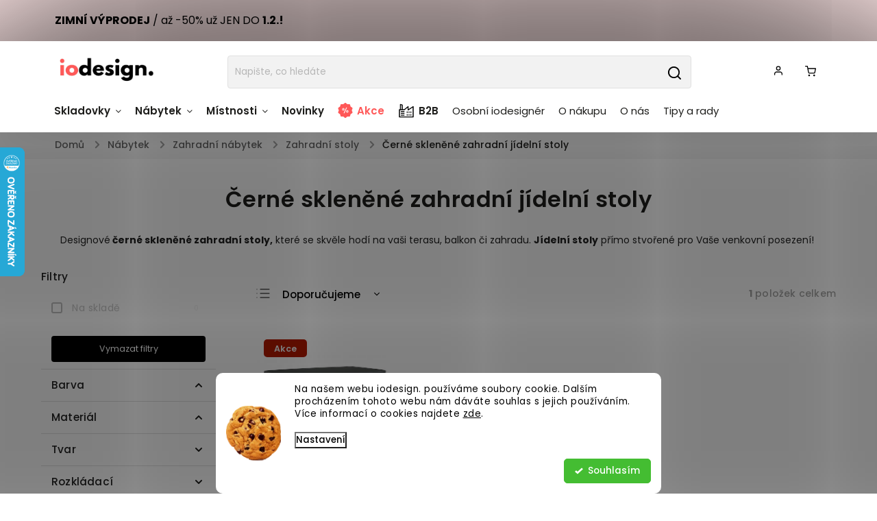

--- FILE ---
content_type: text/html; charset=UTF-8
request_url: https://www.twisto.cz/twisto-js/dist/iframe-proxy.html
body_size: 247
content:
<!doctype html><html><head><meta charset="utf-8"><title>TwistoJS iFrame Proxy</title><meta name="charset" content="utf-8"><meta name="viewport" content="width=device-width,initial-scale=1,shrink-to-fit=no"><script defer="defer" src="/twisto-js/dist/219.js"></script><script defer="defer" src="/twisto-js/dist/iframe-proxy.js"></script></head><body></body></html>

--- FILE ---
content_type: text/css; charset=utf-8
request_url: https://cdn.myshoptet.com/usr/www.iodesign.cz/user/documents/style.css?v=2.60
body_size: 26322
content:
@charset "UTF-8";@media (min-width:768px){body:not(.in-index) #header{display:flex;padding-bottom:21px}#header .header-top{height:90px}.header-top>div{align-self:center;flex:unset;flex-grow:1}.header-top .search{flex-grow:4;margin-right:56px}#carousel{background:0 0;border-radius:0;margin:21px auto;max-width:1740px!important;overflow:hidden;padding:0;width:100%}.contact-header{display:flex;flex-direction:column}.contact-header .number,.contact-header a{align-items:center;display:flex;flex-direction:row}.contact-header a{margin-right:5px;text-decoration:none}.contact-header a:before{background:url(https://www.iodesign.cz/user/documents/upload/template-parts/icons/tel.svg);background-size:cover;content:"";display:block;height:13px;margin-right:5px;position:relative;width:13px}.contact-header span{color:#4f4f4f;font-size:13px;font-weight:400;line-height:13px}span.help{margin-bottom:5px}.contact-header span>a{color:#000;font-size:14px;font-weight:600;line-height:21px}#header .search-form fieldset input{opacity:1;width:100%}#header .search-form{cursor:pointer;margin-top:0;overflow:visible;position:relative;right:0;top:0;transform:none}#header .cart-count{display:inline-block;left:0;position:relative;right:auto;top:0}#navigation{height:25px;margin-left:0;position:relative;top:0;transform:none;width:100%}#navigation ul.menu-level-1>li>a.active{color:#ff5858}#header .search-form fieldset{right:0}#header .search-form fieldset input{background:#f2f2f2;height:48px}#header .header-top .oblibeneBtn{height:20px;position:absolute;right:95px;text-decoration:none!important;top:auto;width:18px;z-index:3}.navigation-buttons{align-items:center;display:flex;flex-wrap:wrap;justify-content:flex-end;padding-bottom:4px;padding-top:4px}#header .search-form fieldset button{border-radius:0;height:48px;min-height:0;opacity:1;padding:5px 9px 4px;position:absolute;right:0;top:0;width:50px}.navigation-in>ul{align-items:center;display:flex;flex-wrap:wrap}.form-control{border-radius:3px;box-shadow:none;display:block;height:36px;padding:10px 12px;width:100%}.navigation-in ul li a{padding:1.25rem 0;text-decoration:none;text-transform:none}.navigation-in>ul>li>a{padding-bottom:9px;padding-top:9px}#navigation ul.menu-level-1>li:nth-last-child(4):hover{margin-left:auto!important}#navigation ul.menu-level-1>li>a{line-height:normal}.fitted .navigation-in>ul>li:nth-last-child(4){margin-left:auto}#navigation ul.menu-level-1>li:nth-last-child(-n+4)>a b{font-weight:400}.menu-helper.empty{visibility:hidden;z-index:-1}.menu-helper{display:flex;margin-top:0;position:absolute;right:0;top:50%;transform:translateY(-50%)}.type-index .benefitBanner{margin:0;padding:26px 0}.homepage-group-title.h4{text-align:center}#navigation ul.menu-level-1>li .menu-level-2{margin-left:calc(50vw - 1062.5px);margin-top:-27px}}.prouzek-obal .dve,.prouzek-obal .jedna{font-size:14px!important}.prouzek-obal{height:42px!important;line-height:42px!important}.prouzek-obal,.prouzek-obal a{color:#000!important}.prouzek-obal a:hover{text-decoration:underline!important}#reg-info{overflow:visible!important;position:relative!important}#reg-info.visible{display:none!important}.flag.flag-discount{background-color:#e94b4b}.p-param-block .social-buttons-wrapper{min-width:120px}.prouzek-obal.fixed-menu.down{position:fixed;z-index:99}@media (min-width:992px){.multiple-columns-body .products-block.products .product{width:calc(25% - 20px)}}@media (max-width:767px){.row.banners-row{margin-left:-20px;margin-right:-20px}body:not(.type-detail) .content-wrapper.container .row>div{padding-left:0;padding-right:0;position:relative}.type-detail .content-wrapper.container .row>div{padding-right:0;position:relative}}.breadcrumbs-wrapper,body.blank-mode .container.breadcrumbs-wrapper{background-color:#f6f6f6;margin-bottom:40px;max-width:100%;padding-bottom:0!important;padding-left:0!important;padding-top:0!important;width:100%}.reca-prolog,.type-page h1,.type-posts-listing h1{text-align:center}.in-vse-o-nakupu-iodesign article{max-width:100%}@media (max-width:767px){.filters-wrapper{display:none}}@media (min-width:2048px){#navigation ul.menu-level-1>li .menu-level-2{margin-left:calc(50vw - 1700px);margin-top:-27px}}#header .search-form fieldset button:before{background:url(https://www.iodesign.cz/user/documents/upload/template-parts/icons/magnify.svg);background-size:cover;content:"";display:block;height:20px;position:relative;right:unset;transform:none;width:20px}form .form-control{border:none}.slick-slider .slick-prev{right:35px}.slick-slider .slick-next,.slick-slider .slick-prev{background-image:url(https://www.iodesign.cz/user/documents/upload/template-parts/icons/arrow.svg)!important}.slick-slider .slick-next{transform:rotate(180deg)}.homepage-group-title.h4{font-family:Poppins;-webkit-font-smoothing:antialiased;color:#000;font-size:22px;font-style:normal;font-weight:500;letter-spacing:.5px;line-height:33px}button.slick-next.slick-arrow,button.slick-prev.slick-arrow{background-color:#f3f3f3!important;border:none;border-radius:0;height:32px;width:32px}button.slick-next.slick-arrow:before,button.slick-prev.slick-arrow:before{color:#000}.content-wrapper.homepage-box.welcome-wrapper{max-width:unset}.welcome-wrapper{position:relative}.homepage-box.welcome-wrapper{margin:0 0 100px}.welcome{background:#f3f3f3;margin:0 auto;padding:40px 24px}@media (min-width:768px){.welcome{background:#f3f3f3;margin:0 auto;max-width:837px;padding:100px 122px}}.homepage-box.welcome-wrapper div{color:#4f4f4f;font-size:14px;font-weight:400;line-height:27px}.homepage-box.welcome-wrapper div,.homepage-box.welcome-wrapper h1{font-family:Poppins;-webkit-font-smoothing:antialiased;letter-spacing:.5px;text-align:center}.homepage-box.welcome-wrapper h1{font-size:32px;font-style:normal;font-weight:500;line-height:40px}.flag.flag-skladovka{background-color:#219653!important}.flag-freeshipping .icon-van{font-size:23px;margin-bottom:0;margin-top:-6px}.flag-text{font-size:10px;line-height:1.15;text-transform:uppercase;white-space:nowrap}.ratings-wrapper{order:-1}.exp-bottom{align-items:center;display:flex;justify-content:space-between}.products-block.products .product .exp-bottom .prices{flex-basis:unset;letter-spacing:0;margin-bottom:0;min-height:0}.products-block.products .product .exp-bottom .availability{font-weight:400}@media only screen and (max-width:480px){.products-block.products .product{margin:0 auto!important;padding:15px 3px!important;width:48%}}.io{color:#ff5858}.type-detail .p-image-wrapper .flags-extra .flag.flag-freeshipping{border-radius:65px!important;height:65px!important;min-width:65px!important;width:65px!important}@media (min-width:768px){.product .flags-extra .flag.flag-freeshipping{border-radius:65px!important;height:65px!important;min-width:65px!important;width:65px!important}}@media (max-width:767px){.product .flags-extra .flag.flag-freeshipping{border-radius:42px!important;height:42px!important;min-width:42px!important;width:42px!important}}#header .search-form fieldset button{background-color:transparent;font-size:0}@media (max-width:991px){#header .search-form{background:#fff;border-top:1px solid #e0e0e0}.products-block.products .product .flags.flags-extra .flag>span.price-save{display:block;font-size:11px!important;letter-spacing:0}.content-wrapper.homepage-box.welcome-wrapper>div>div>div>div:before{background:url(https://www.iodesign.cz/user/documents/upload/template-parts/welcome/gauc_full.png);background-repeat:no-repeat;background-size:cover;content:"";display:block;height:100%;left:0;max-height:147px;max-width:100%;mix-blend-mode:multiply;position:absolute;top:94%;width:100%;z-index:2}}@media (min-width:1200px){.content-wrapper.homepage-box.welcome-wrapper>div:before{background:url(https://www.iodesign.cz/user/documents/upload/template-parts/welcome/gauc_full.png);background-repeat:no-repeat;content:"";display:block;height:100%;left:-485px;max-width:791px;mix-blend-mode:multiply;position:absolute;top:38%;width:100%;z-index:1}.navigation-in>ul>li.ext>ul>li{flex-basis:20%;width:20%}.content-wrapper.homepage-box.welcome-wrapper>div:after{background:url(https://www.iodesign.cz/user/documents/upload/template-parts/welcome/lampa-kreslo.png);background-repeat:no-repeat;content:"";display:block;height:100%;max-width:791px;mix-blend-mode:multiply;position:absolute;right:-447px;top:5%;width:100%;z-index:1}}@media (min-width:1440px){.content-wrapper.homepage-box.welcome-wrapper>div:before{background:url(https://www.iodesign.cz/user/documents/upload/template-parts/welcome/gauc_full.png);background-repeat:no-repeat;left:-365px;top:38%}.content-wrapper.homepage-box.welcome-wrapper>div:after,.content-wrapper.homepage-box.welcome-wrapper>div:before{content:"";display:block;height:100%;max-width:791px;mix-blend-mode:multiply;position:absolute;width:100%;z-index:1}.content-wrapper.homepage-box.welcome-wrapper>div:after{background:url(https://www.iodesign.cz/user/documents/upload/template-parts/welcome/lampa-kreslo.png);background-repeat:no-repeat;right:-327px;top:5%}}@media (min-width:1600px){.content-wrapper.homepage-box.welcome-wrapper>div:before{background:url(https://www.iodesign.cz/user/documents/upload/template-parts/welcome/gauc_full.png);background-repeat:no-repeat;left:-285px;top:38%}.content-wrapper.homepage-box.welcome-wrapper>div:after,.content-wrapper.homepage-box.welcome-wrapper>div:before{content:"";display:block;height:100%;max-width:791px;mix-blend-mode:multiply;position:absolute;width:100%;z-index:1}.content-wrapper.homepage-box.welcome-wrapper>div:after{background:url(https://www.iodesign.cz/user/documents/upload/template-parts/welcome/lampa-kreslo.png);background-repeat:no-repeat;right:-295px;top:5%}}@media (min-width:1920px){.content-wrapper.homepage-box.welcome-wrapper>div:before{background:url(https://www.iodesign.cz/user/documents/upload/template-parts/welcome/gauc_full.png);background-repeat:no-repeat;left:-135px;top:38%}.content-wrapper.homepage-box.welcome-wrapper>div:after,.content-wrapper.homepage-box.welcome-wrapper>div:before{content:"";display:block;height:100%;max-width:791px;mix-blend-mode:multiply;position:absolute;width:100%;z-index:1}.content-wrapper.homepage-box.welcome-wrapper>div:after{background:url(https://www.iodesign.cz/user/documents/upload/template-parts/welcome/lampa-kreslo.png);background-repeat:no-repeat;right:-127px;top:5%}}@media (min-width:2560px){.content-wrapper.homepage-box.welcome-wrapper>div:before{background:url(https://www.iodesign.cz/user/documents/upload/template-parts/welcome/gauc_full.png);background-repeat:no-repeat;left:195px;top:38%}.content-wrapper.homepage-box.welcome-wrapper>div:after,.content-wrapper.homepage-box.welcome-wrapper>div:before{content:"";display:block;height:100%;max-width:791px;mix-blend-mode:multiply;position:absolute;width:100%;z-index:1}.content-wrapper.homepage-box.welcome-wrapper>div:after{background:url(https://www.iodesign.cz/user/documents/upload/template-parts/welcome/lampa-kreslo.png);background-repeat:no-repeat;right:195px;top:5%}}@media (max-width:1919px){#header.fixed-menu #navigation ul.menu-level-1>li>a{height:70px;line-height:70px}}.ifo-banner{align-items:center;background:#f3f3f3;display:flex;flex-direction:row;flex-wrap:wrap;justify-content:space-between;margin-bottom:20px;margin-top:64px;position:relative}@media (min-width:768px){.ifo-banner{padding-bottom:80px;padding-left:70px;padding-top:80px}}.ifo-banner .content-section{display:flex;flex-direction:column;justify-content:center;padding:32px 10px;position:relative;text-align:center;width:100%}@media (min-width:768px){.ifo-banner .content-section{display:flex;flex-direction:column;justify-content:center;position:relative;text-align:left;width:50%}}.ifo-banner .img-section{display:flex;width:100%}@media (min-width:768px){.ifo-banner .img-section{bottom:0;position:absolute;right:0;width:50%}}.ifo-banner .content-section h3{font-size:32px;font-weight:600;line-height:32px}.ifo-banner .content-section h3,.ifo-banner .content-section h5{font-family:Poppins;-webkit-font-smoothing:antialiased;font-style:normal;letter-spacing:.5px;margin:8px 0}.ifo-banner .content-section h5{font-size:20px;font-weight:400;line-height:24px}@media (max-width:767px){.ifo-banner .content-section h5{font-size:18px}.exp-bottom{align-items:center;display:flex;flex-wrap:wrap;justify-content:center}.exp-bottom>div{align-items:center;width:100%}.exp-bottom>div,.products-block.products .product .availability{justify-content:flex-start}.p-in-in{min-height:150px}}@media (min-width:768px){.img-section>img{height:100%;-o-object-fit:cover;object-fit:cover;width:100%}}ul.designer{display:flex;flex-direction:row;flex-wrap:wrap;list-style:none;padding:0}@media (max-width:767px){ul.designer{padding-left:15px}}ul.designer>li{font-family:Poppins;-webkit-font-smoothing:antialiased;align-items:center;color:#000;display:flex;font-size:14px;font-style:normal;font-weight:400;letter-spacing:.5px;line-height:32px;width:100%}@media (min-width:768px){ul.designer>li{font-family:Poppins;-webkit-font-smoothing:antialiased;align-items:center;color:#000;display:flex;font-size:14px;font-style:normal;font-weight:400;letter-spacing:.5px;line-height:32px;width:50%}}ul.designer>li:before{background:url(https://www.iodesign.cz/user/documents/upload/template-parts/icons/check%20circle.svg);background-size:cover;content:"";display:block;height:24px;margin-right:12px;position:relative;width:24px}a.btn-ifo{border:1px solid #000;display:flex;font-size:14px;font-style:normal;font-weight:700;justify-content:center;letter-spacing:1px;line-height:20px;margin-top:48px;padding:20px 32px;position:relative;text-align:center;text-decoration:none;text-transform:uppercase}@media (min-width:768px){a.btn-ifo{width:45%}}.template-11 .dkLabVisitedProductsBox{display:none}.top-cat{display:flex;flex-direction:row}.top-cat-item>.inner{align-items:center;background:#f3f3f3;display:flex;flex-direction:column;justify-content:center;padding:40px}.top-cat-item{padding:12px;width:16.6666667%}.top-cat-item .inner img{mix-blend-mode:multiply}.top-cat-item .inner span{color:#000;font-size:16px;font-style:normal;font-weight:400;letter-spacing:.5px;line-height:24px;margin-top:32px;text-align:center}.blog-hp{display:flex;flex-direction:row;flex-wrap:wrap;justify-content:center;margin-top:40px}.blog-hp .news-item{display:flex;flex-direction:column;padding:10px;width:25%}@media (max-width:767px){.blog-hp-wrapper.container .h4{padding-right:0;padding-top:100px}.blog-hp .news-item{margin-bottom:10px;width:100%}}.blog-hp .news-item .text{display:flex;flex-direction:column;margin-top:20px}.blog-hp .news-item .text .title{margin-top:8px}.blog-hp .news-item time{margin-bottom:0;order:-1}.blog-hp .news-item .image img{max-height:190px;max-width:100%;-o-object-fit:cover;object-fit:cover;overflow:hidden;width:100%}@media (min-width:768px){.news-item .image{margin:0;width:100%}}.blog-hp-wrapper .more-items{color:#ff5858;display:block;font-size:14px;font-weight:500;letter-spacing:.5px;line-height:21px;text-align:center;text-decoration-line:underline}.custom-footer h4{font-size:16px;font-style:normal;font-weight:600;line-height:24px;margin-bottom:40px}.custom-footer__articles>ul{display:flex;flex-direction:row;flex-wrap:wrap}.custom-footer__articles>ul>li{width:50%}body footer .container.footer-bottom:not(.eet-message){border-top:1px solid #e0e0e0;padding-top:40px!important}footer .custom-footer{margin-bottom:80px;padding-top:64px}footer{background:#fff;clear:both;color:#000;margin:0}footer a,footer h4,footer span,footer ul li a{color:#000!important}.contacts-footer>.tel>a{align-items:center;display:flex;font-size:20px;font-style:normal;font-weight:400;letter-spacing:.5px;line-height:30px}.contacts-footer>.tel>span{color:#4f4f4f;margin-left:20px}.contacts-footer>.mail>a{align-items:center;display:flex;font-size:20px;font-style:normal;font-weight:400;letter-spacing:.5px;line-height:30px}.contacts-footer>.mail>span{color:#4f4f4f;margin-left:20px}.contacts-footer>div{margin-bottom:24px}.contacts-footer>.tel>a:before{background:url(https://www.iodesign.cz/user/documents/upload/template-parts/icons/tel.svg);background-position:50%;background-repeat:no-repeat;background-size:16px}.contacts-footer>.mail>a:before,.contacts-footer>.tel>a:before{content:"";display:block;height:16px;margin-right:5px;position:relative;width:16px}.contacts-footer>.mail>a:before{background:url(https://www.iodesign.cz/user/documents/upload/template-parts/icons/mail.svg);background-position:50%;background-repeat:no-repeat;background-size:16px}.socials{display:flex;margin-top:32px}.socials a:first-child{padding-left:0}.socials a{padding:8px}.subscribe-form{position:relative}.subscribe-form:before{content:url(https://www.iodesign.cz/user/documents/upload/template-parts/icons/mail.svg);filter:invert(0) sepia(0) saturate(4%) hue-rotate(189deg) brightness(0) contrast(101%);font-size:15px;height:32px;left:0;line-height:32px;position:absolute;text-align:center;top:12px;width:60px}@media (min-width:768px){.extended-description{width:35%}}a.orange{color:#ff5858;text-decoration:underline}.pagination-wrapper .load-products{background:#000;border-radius:0!important;text-transform:uppercase;width:215px}aside.sidebar #filters,aside.sidebar .banner ul,aside.sidebar .box-articles ul,aside.sidebar .box-cartButton .cart-overview,aside.sidebar .box-contact .contact-box ul,aside.sidebar .box-login form,aside.sidebar .box-newsletter form,aside.sidebar .box-onlinePayments p,aside.sidebar .box-poll,aside.sidebar .box-productRating .rate-wrapper,aside.sidebar .box-section1,aside.sidebar .box.client-center-box,aside.sidebar .search form,aside.sidebar .top-products{background:#fff;border:none;border-radius:0}aside #categories,aside.sidebar .box,aside.sidebar .box.box-categories h4{background:#fff}.container.category-header-exp{animation:fadein .6s;display:flex;flex-direction:column}@keyframes fadein{0%{opacity:0}to{opacity:1}}.container.category-header-exp .category-title{display:block;order:0;text-align:center}.container.category-header-exp .category-perex{display:block;order:1;text-align:center}@media (max-width:767px){.container.category-header-exp .category-title{margin-top:20px;text-align:left}.category-perex>p{text-align:left!important}.container.category-header-exp .category-perex{text-align:left}}.container.category-header-exp .subcategories.with-image{display:flex;order:2}.subcategories.with-image li a{background:#f3f3f3;border-radius:0}li.col-xs-6.col-sm-6.col-lg-3.col-xl-3 img{mix-blend-mode:multiply}.type-category aside.sidebar{margin-top:0}.multiple-columns-body .subcategories li{max-width:25%;width:25%}body.multiple-columns-body.blank-mode .container.breadcrumbs-wrapper{background-color:#f6f6f6;margin-bottom:40px;max-width:100%;padding-bottom:0!important;padding-left:0!important;padding-top:0!important;width:100%}.breadcrumbs-wrapper .breadcrumbs{display:flex;margin:0 auto;max-width:1700px}.product-top .social-buttons-wrapper .link-icon{text-decoration:underline}.product-top .social-buttons-wrapper .link-icon:before{content:""!important;display:none!important}@media (min-width:768px){div#tab-content{background:#f1f3f7;padding:50px 100px}.type-detail .shp-tabs-wrapper{background:0 0}.type-detail .responsive-nav{margin:0}.type-detail .shp-tabs-wrapper>.row{padding:0}.type-detail .shp-tabs-wrapper>.row>div{max-width:100%}.type-detail .shp-tabs-holder ul.shp-tabs li{background:#fff;padding:14px 32px}.type-detail .shp-tabs-holder ul.shp-tabs li.active{background:#f1f3f7}}.type-detail .shp-tabs-holder ul.shp-tabs li a{font-size:13px;font-weight:700;letter-spacing:1px;line-height:20px;text-align:center;text-transform:uppercase}.type-detail .shp-tabs-wrapper .extended-description h3{display:block}.type-detail .tab-content .detail-parameters tr{border-bottom:1px solid #e0e0e0;display:block;padding:16px 0}.type-detail .description-inner{align-items:flex-start;display:flex;flex-wrap:wrap;justify-content:space-between;padding:0}.type-detail .description-inner .type-detail .tab-content .detail-parameters,.type-detail .shp-tabs-wrapper .basic-description{width:100%}@media (min-width:768px){.type-detail .description-inner .type-detail .tab-content .detail-parameters,.type-detail .shp-tabs-wrapper .basic-description{width:50%}}.cart-content .extras-wrapper{max-width:100%}.cart-content .extras-wrapper .extras-col{width:100%}.extras-wrap{display:flex;width:100%}.cart-content .extras-wrapper .extra{width:50%}.cart-content .next-step .btn{border-radius:0;float:none;text-transform:uppercase}.cart-content.summary-wrapper{display:none}.body-init .cart-content.summary-wrapper{animation:fadein .6s;display:flex}.in-io-designer-new aside.sidebar.sidebar-left,.in-io-designer-new header[itemprop=headline],.in-osobni-iodesigner aside.sidebar.sidebar-left,.in-osobni-iodesigner header[itemprop=headline]{display:none}.in-io-designer-new article,.in-osobni-iodesigner article{max-width:100%}.in-io-designer-new .head,.in-osobni-iodesigner .head{align-items:center;display:flex;flex-direction:column;justify-content:center}.io-wrapper .head h1,.io-wrapper .head p{text-align:center}.in-io-designer-new .head h1,.in-osobni-iodesigner .head h1{margin:0}.in-io-designer-new .head p,.in-osobni-iodesigner .head p{margin-bottom:32px;margin-top:16px}.in-io-designer-new .head .more-button,.in-osobni-iodesigner .head .more-button{background:#000;border-radius:0;color:#fff;font-size:13px;font-weight:700;letter-spacing:1px;line-height:20px;padding:14px 32px;text-align:center;text-decoration:none;text-transform:uppercase}.images-top{display:flex;flex-wrap:wrap;justify-content:center;margin-top:48px!important}@media (min-width:768px){.images-top{margin-bottom:100px!important;margin-top:64px!important}}.images-top>div{padding:10px;width:50%}.konzultace{display:flex;flex-direction:row;flex-wrap:wrap}.konzultace .io-left{display:flex;flex-direction:column;padding:32px 0;width:100%}@media (min-width:768px){.konzultace .io-left{display:flex;flex-direction:column;padding:0 143px;width:50%}}.konzultace .io-left h3{color:#000;font-size:22px;font-weight:500;margin-bottom:24px}.konzultace .io-left h3,.konzultace .io-left p{letter-spacing:.5px;line-height:28px;margin-top:0}.konzultace .io-left p{color:#4f4f4f;font-size:14px;font-weight:400}.konzultace .orange{color:#ff5858;text-decoration:underline}.konzultace .io-right{display:flex;flex-direction:row;flex-wrap:wrap;justify-content:space-between;padding:0 10px;width:100%}@media (min-width:768px){.konzultace .io-right{display:flex;flex-direction:row;flex-wrap:wrap;justify-content:space-between;padding:0 10px;width:50%}}.konzultace .io-person{display:flex;flex-direction:row;flex-wrap:wrap}@media (max-width:767px){.konzultace .io-person{align-items:center;display:flex;flex-direction:row;flex-wrap:wrap;margin:17px 0}.io-person .image{width:50%}}.konzultace .io-person .info{display:flex;flex-direction:column;justify-content:center;margin-left:24px}.konzultace .io-person .info .name{color:#000;font-size:18px;font-weight:500;letter-spacing:.5px;line-height:28px}.konzultace .io-person .info .title{color:#ff5858;font-size:13px;font-weight:500;letter-spacing:.5px;line-height:16px;margin-bottom:32px;margin-top:8px}.konzultace .io-person .info .mail{margin-bottom:12px}.konzultace .io-person .info .mail,.konzultace .io-person .info .phone{color:#000;font-size:13px;font-weight:500;letter-spacing:.5px;line-height:16px}.io-progress{align-items:center;background-color:#f3f3f3;display:flex;flex-direction:column;justify-content:center;margin:100px 0;padding:100px 0}@media (max-width:767px){.io-progress{margin:48px 0}}.io-progress h3{color:#000;font-size:22px;font-weight:500;letter-spacing:.5px;line-height:28px;margin-bottom:77px;margin-top:0;text-align:center}@media (max-width:767px){.io-progress h3{margin-bottom:24px}}.io-progress-item-wrapper{align-items:baseline;display:flex;flex-direction:row;flex-wrap:wrap;justify-content:center;position:relative}.io-progress-item{align-items:center;display:flex;flex-direction:column;padding:10px;position:relative}@media (max-width:767px){.io-progress-item{align-items:center;display:flex;flex-direction:column;margin-bottom:104px;padding:10px;position:relative;width:100%}}.io-progress-item .number{color:#fff;font-size:100px;line-height:100px;margin-bottom:24px;text-shadow:0 0 40px rgba(0,0,0,.2)}.io-progress-item .number,.io-progress-item .title{font-weight:500;letter-spacing:.5px;text-align:center}.io-progress-item .title{color:#000;font-size:16px;line-height:28px}.io-progress-item p{color:#4f4f4f;font-size:13px;font-weight:400;letter-spacing:.5px;line-height:22px;margin:0;text-align:center}.io-progress-item .orange{color:#ff5858}.io-progress-item:not(:last-child):after{align-items:center;content:url(https://www.iodesign.cz/user/documents/upload/template-parts/icons/arrow_1.svg);display:flex;justify-content:center;left:50%;position:absolute;top:100%;transform:translate(-50%,100%)}@media (min-width:992px){.io-progress-item:not(:last-child):after{content:url(https://www.iodesign.cz/user/documents/upload/template-parts/osobni-designer/arrow-a.svg);left:90%;position:absolute;top:30%;transform:translate(-20%,-80%)}}.io-visual-showcase{align-items:center;display:flex;flex-direction:column;justify-content:center;margin-bottom:80px}.io-visual-showcase h3{color:#000;font-size:22px;font-weight:500;letter-spacing:.5px;line-height:28px;margin-bottom:48px;margin-top:0;text-align:center}.io-visual-showcase-wrapper{display:grid;flex-wrap:wrap;grid-template-columns:1fr 1fr 1fr 1fr;grid-gap:20px}.io-ratings{align-items:center;display:flex;flex-direction:column}.io-ratings h3{color:#000;font-size:22px;font-weight:500;letter-spacing:.5px;line-height:28px;margin-bottom:65px;margin-top:0;text-align:center}.io-ratings-wrapper{display:grid;grid-template-columns:repeat(4,1fr);grid-gap:40px;margin-bottom:100px}.io-rating-item{display:flex;flex-direction:row;position:relative}.io-rating-item .content{display:flex;flex-direction:column;margin-left:15px}.io-rating-item .name{color:#000;font-weight:600;margin-top:16px}.io-rating-item .name,.io-rating-item .text{font-size:14px;letter-spacing:.5px;line-height:24px}.io-rating-item .text{color:#4f4f4f;font-weight:400}@media (max-width:767px){.io-visual-showcase-wrapper{display:grid;flex-wrap:wrap;grid-template-columns:1fr 1fr;grid-gap:5px}.io-ratings-wrapper{display:grid;grid-template-columns:repeat(1,1fr);grid-gap:40px;margin-bottom:48px}.io-rating-item .content{display:flex;flex-direction:column;margin-left:15px;width:80%}.io-rating-item .image{width:10%}}.io-faq{border-top:1px solid #e0e0e0;padding-top:48px}@media (min-width:768px){.io-faq{padding-top:80px}}.io-faq h3{color:#000;font-size:22px;font-weight:500;letter-spacing:.5px;line-height:28px;text-align:center}.io-faq-wrapper{align-items:center}.io-faq-wrapper,.io-faq-wrapper>dl{display:flex;flex-direction:column;width:100%}.io-faq-wrapper>dl{max-width:838px}.io-faq-wrapper dt{align-items:center;background:#f3f3f3;color:#000;display:flex;flex-direction:row;font-size:14px;font-weight:500;justify-content:space-between;letter-spacing:.5px;line-height:16px;margin-bottom:4px;padding:20px;text-align:center}.io-faq-wrapper dt:after{content:"\e90e";display:inline-block;font-family:shoptet!important;font-family:shoptet;font-style:normal;font-variant:normal;font-weight:400;line-height:0;list-style:none;text-decoration:none;text-transform:none;transition:transform .3s ease-out;vertical-align:middle}.io-faq-wrapper dt.open:after{transform:rotate(180deg)}.io-wrapper .benefitBanner{border-bottom:1px solid #e0e0e0;padding-bottom:60px}.hodnoceni-hp-wrapper h3{color:#000;font-size:22px;font-weight:500;letter-spacing:.5px;line-height:33px;margin-top:30px;text-align:center}@media (min-width:992px){.hodnoceni-hp-wrapper h3{margin-top:100px}}.hodnoceni-hp{display:flex;flex-direction:column}@media (min-width:768px){.hodnoceni-hp{display:grid;grid-template-columns:repeat(4,1fr);grid-gap:30px}}.hodnoceni-hp .vote-wrap{border:none}.hodnoceni-hp .vote-content{color:#4f4f4f;font-size:13px;font-weight:400;letter-spacing:.5px;line-height:20px;margin-bottom:15px}.hodnoceni-hp .vote-rating{align-items:center;display:flex;flex-direction:row}.hodnoceni-hp .vote-rating .vote-name{display:flex;margin-bottom:0;margin-right:5px}.hodnoceni-hp .vote-rating .vote-name:after{content:",";display:block}.hodnoceni-hp .vote-rating>span,.hodnoceni-hp .vote-rating>span>span{color:#000;font-size:12px;font-weight:400;letter-spacing:.5px;line-height:18px}.io-designer-detail{margin-top:40px;position:relative}.io-contact-ifo{background:#fff;display:flex;flex-direction:column;padding:25px 28px 32px;width:80%}.io-designer-detail .io-image{display:flex;width:20%}.io-designer-detail .io-image img{-o-object-fit:cover;object-fit:cover}.io-contact-ifo .header h5{color:#000;font-size:16px;font-weight:600;letter-spacing:.5px;line-height:16px;margin-bottom:9px;margin-top:0}.io-contact-ifo .header .io-under-title{color:#4f4f4f;display:block;font-size:13px;font-weight:400;letter-spacing:.5px;line-height:18px;margin-bottom:20px;position:relative}.io-contact-ifo .bottom,.io-contact-ifo .bottom>div{display:flex;flex-direction:column}.io-contact-ifo .bottom .tel{margin-bottom:16px}.io-contact-ifo .bottom .tel a{align-items:center;color:#000;display:flex;flex-direction:row;font-size:14px;font-weight:400;letter-spacing:.5px;line-height:21px;text-decoration:none}.io-contact-ifo .bottom .tel a:before{background:url(https://www.iodesign.cz/user/documents/upload/template-parts/icons/tel.svg);background-size:cover;content:"";display:block;height:13px;margin-right:5px;position:relative;width:13px}.io-contact-ifo .bottom>div span{color:#4f4f4f;font-size:12px;font-weight:400;line-height:12px;margin-left:20px}.io-contact-ifo .bottom .mail a{align-items:center;color:#000;display:flex;flex-direction:row;font-size:14px;font-weight:400;letter-spacing:.5px;line-height:21px;text-decoration:none}.io-contact-ifo .bottom .mail a:before{background:url(https://www.iodesign.cz/user/documents/upload/template-parts/icons/mail.svg);background-size:cover;content:"";display:block;height:11px;margin-right:5px;position:relative;width:13px}.io-icons{border-bottom:1px solid #e0e0e0;border-top:1px solid #e0e0e0;display:flex;flex-direction:column;padding:24px 0}.io-icons>div{align-items:center;color:#4f4f4f;display:flex;flex-direction:row;font-size:13px;font-weight:400;letter-spacing:.5px;line-height:20px;margin:4px 0;position:relative}.io-icons>div>p{margin:0}.io-icons .vraceni:before{background:url(https://www.iodesign.cz/user/documents/upload/template-parts/icons/return.svg);background-size:cover}.io-icons .vraceni:before,.io-icons .zaruka:before{content:"";display:block;height:16px;margin-right:5px;position:relative;width:16px}.io-icons .zaruka:before{background:url(https://www.iodesign.cz/user/documents/upload/template-parts/icons/certificate.svg);background-size:cover}.io-icons .odeslani:before{background:url(https://www.iodesign.cz/user/documents/upload/template-parts/icons/van-cargo.svg);background-size:cover;content:"";display:block;height:16px;margin-right:5px;position:relative;width:16px}.hp-fav-cat-wrapper{margin:40px 0}.hp-fav-cat-wrapper h3{color:#000;font-size:22px;font-weight:500;letter-spacing:.5px;line-height:33px;text-align:center}.hp-fav-cat-inner{display:flex;flex-direction:row;justify-content:space-between}.hp-fav-cat-inner>div{display:block;margin:0;width:16%}.hp-fav-cat-inner .news-item:last-child{padding-bottom:0}.hp-fav-cat-inner .news-item{transition:all .3s ease-in-out}.hp-fav-cat-inner .news-item:hover{filter:brightness(.9)}.hp-fav-cat-inner>.news-item .image{margin:0;width:unset}.hp-fav-cat-inner>div>div{align-items:center;background:#f3f3f3;display:flex;flex-direction:column;height:100%;justify-content:center;padding:32px;position:relative}.hp-fav-cat-inner>div>.cat-hp-inner img{height:100px;mix-blend-mode:multiply;-o-object-fit:cover;object-fit:cover;width:100px}.hp-fav-cat-inner .cat-hp-inner .title{color:#000;font-size:16px;font-weight:400;letter-spacing:.5px;line-height:24px;margin-top:32px;text-align:center}@media (max-width:767px){.benefitBanner__item{padding:0!important;width:50%!important}.benefitBanner__item,.benefitBanner__item a{align-items:center;display:flex;flex-direction:column;justify-content:center;text-decoration:none}.benefitBanner .benefitBanner__item .benefitBanner__picture{margin-bottom:13px;margin-right:0}.benefitBanner__item .benefitBanner__content{text-align:center;text-decoration:none}.hp-fav-cat-wrapper{margin:64px 0}.hp-fav-cat-wrapper h3{color:#000;font-size:20px;font-weight:500;letter-spacing:.5px;line-height:33px;text-align:center}.hp-fav-cat-inner{display:flex;flex-direction:row;flex-wrap:wrap;justify-content:space-between;margin:0 -12px}.hp-fav-cat-inner>div{display:block;margin:0;padding:2px;width:50%}.hp-fav-cat-inner .news-item:last-child{padding-bottom:2px}.hp-fav-cat-inner>.news-item .image{margin:0;width:unset}.hp-fav-cat-inner>div>div{align-items:center;background:#f3f3f3;display:flex;flex-direction:column;height:100%;justify-content:center;padding:16px;position:relative}.hp-fav-cat-inner>div>.cat-hp-inner img{height:100px;mix-blend-mode:multiply;-o-object-fit:cover;object-fit:cover;width:100px}.hp-fav-cat-inner .cat-hp-inner .title{color:#000;font-size:16px;font-weight:400;letter-spacing:.5px;line-height:24px;text-align:center}}.banners-center{flex-direction:column}.banner-wrapper.h4{padding-top:30px}.banner-wrapper .banner{position:relative}.banners-center .banner img{transition:all .3s ease-in-out}.banners-center .banner:hover img{filter:brightness(.9)}.banner.first,.banners-center .banner img{width:100%}.banners-center{display:flex;flex-direction:row;flex-wrap:wrap;justify-content:center;margin-top:30px}.banners-center .banner{padding:5px}.first-row,.second-row{display:flex;flex-direction:row;flex-wrap:wrap}@media (min-width:768px){.banner.first{width:25%}.banner-rows{display:flex;flex-direction:column;width:75%}.second-row{grid-template-columns:2.5fr 1fr 1fr;margin-top:-5px}.first-row,.second-row{align-items:center;display:grid;flex-wrap:wrap}.first-row{grid-template-columns:1.5fr 1fr 2fr}}.banner-wrapper .h4{font-size:20px;font-weight:500;letter-spacing:.5px;line-height:30px;padding-right:0;text-align:center}@media (max-width:767px){.banners-center{margin:0 -12px}.banner-wrapper .h4{margin-bottom:20px}.banner-rows>.first-row>.banner:first-child,.banner-rows>.first-row>.banner:nth-child(2){width:50%}.banner-rows>.first-row>.banner:nth-child(3),.banner-rows>.second-row>.banner:first-child{width:100%}.banner-rows>.second-row>.banner:nth-child(2),.banner-rows>.second-row>.banner:nth-child(3){width:50%}.news-letter .form-group label{display:block!important}.extended.news-letter{order:-1}#header .header-top .responsive-tools a[data-target=search]{display:none}#header .header-top .oblibeneBtn{right:77px;top:20px}.container.category-header-exp{padding:0!important}.multiple-columns-body .subcategories li{max-width:50%;padding:5px;width:50%}.type-detail .tab-content .detail-parameters tr{align-items:center;border-bottom:1px solid #e0e0e0;display:flex;justify-content:space-between;padding:inherit}.type-detail .detail-parameters tr td,.type-detail .tab-content .detail-parameters tr th{padding:15px 0}}@media (min-width:992px){.news-letter button.btn.btn-default.btn-arrow-right{width:30%}}#filters .otevreny h4:before,#filters h4:before{content:""}@media (min-width:1200px) and (max-width:1440px){.breadcrumbs-wrapper .navigation-home-icon-wrapper #navigation-first a{padding-left:80px}.type-detail .shp-tabs-holder ul.shp-tabs li{border:none;display:inline-block;list-style:none;margin-right:25px}.benefitBanner .benefitBanner__item{padding-right:15px}#header.fixed-menu #navigation{height:70px}}@media (min-width:1441px) and (max-width:1919px){.breadcrumbs-wrapper .navigation-home-icon-wrapper #navigation-first a{padding-left:60px}}.discount-coupon form .form-control{border:2px solid #1e1e1c}.products-block.products .product .availability .availability-amount{display:block;margin:0 5px}@media (min-width:768px){.products-block.products .product .flags.flags-extra .flag,.products-block.products .product .flags.flags-extra .flag.flag-discount{opacity:.75}body:not(.in-index) #header{padding-bottom:0}#navigation ul.menu-level-1>li>a{padding:0 15px}}#navigation ul.menu-level-1>li:hover>a>b{border-bottom:1px solid #ff5858}.navigation-buttons>a:hover{opacity:.7}.product-top .social-buttons-wrapper{margin-bottom:0;margin-top:0}#discussion-form form .form-control{background:#fff;border-bottom:1px solid #8e8e8e}aside.sidebar{width:255px}.ordering-process .cart-empty .col-md-4 .cart-content .contact-box ul li,.ordering-process .checkout-box .contact-box ul li,.ordering-process .checkout-box-wrapper .contact-box ul li{list-style:none;text-align:center;width:100%}#formSearchFormContent .search-input{border:2px solid #1e1e1c}@media (min-width:992px){.cart-table tr{border-bottom:0!important}}.delivery-time{float:right;padding:0}.content h4,.h4,.h4.homepage-group-title,.order-summary-heading,.p-detail-inner h1,h4.homepage-group-title{padding-top:42px}@media (max-width:767px){.type-category .flag.flag-freeshipping,.type-category .flags.flags-default{display:none}.p-in-in{min-height:120px}.p-detail-inner h1{padding-top:21px}}.in-vse-o-nakupu-iodesign .sidebar{display:none}.in-koncepty #content-wrapper,.in-vse-o-nakupu-iodesign #content-wrapper{margin:0 auto;max-width:1250px!important;padding:0 15px;position:relative;width:100%}.o-nakupu-wrapper{display:flex;flex-direction:column;position:relative}.o-nakupu-wrapper h4{font-size:22px!important;font-weight:500!important;line-height:33px!important;margin:0!important;padding:0!important}.o-nakupu-wrapper h4,p.o-nakupu-pretext{-webkit-font-smoothing:antialiased;font-family:Poppins;font-style:normal;letter-spacing:.5px;text-align:center}p.o-nakupu-pretext{color:#4f4f4f;font-size:14px;font-weight:400!important;line-height:24px!important}section.o-nakupu-video{display:flex;flex-wrap:wrap;justify-content:center;margin:40px 0}.o-nakupu-video .video-box{min-height:388px;width:calc(60% - 10px)}.o-nakupu-video .text-box{background:#f3f3f3;display:flex;flex-direction:row;padding:40px;position:relative;width:calc(40% - 10px)}.o-nakupu-video .text-box:after{bottom:0;content:url(https://www.iodesign.cz/user/documents/upload/template-parts/icons/union-2.svg);position:absolute;right:0}.o-nakupu-video .text-box .text-box-icon{width:10%}.o-nakupu-video .text-box .text-box-content{width:90%}.o-nakupu-video .text-box p{color:#4f4f4f;font-size:24px;font-weight:400!important;line-height:140%!important;margin:0;padding:0 15px}.o-nakupu-video .text-box p,.o-nakupu-video .text-box p.sign{-webkit-font-smoothing:antialiased;font-family:Poppins;font-style:normal;letter-spacing:.5px}.o-nakupu-video .text-box p.sign{color:#000;font-size:14px;font-weight:600!important;line-height:24px!important;margin-top:24px}@media (max-width:767px){.o-nakupu-video .text-box,.o-nakupu-video .video-box{width:100%}}section.o-nakupu-satisfy{margin:40px 0}.satisfy-boxes{display:flex;flex-wrap:wrap;justify-content:space-between;margin:40px 0}.our-team-wrapper .s-box:first-child,.s-box{background:#fff6f7}.our-team-wrapper .s-box:first-child,.our-team-wrapper .s-box:nth-child(2),.s-box{align-items:center;display:flex;flex-direction:column;justify-content:center;margin:5px;min-height:276px;padding:40px;position:relative;text-align:center;width:calc(33.333% - 15px)}.our-team-wrapper .s-box:nth-child(2){background:#e2f0f9}.our-team-wrapper .s-box:last-child{align-items:center;background:#e9f9ef;display:flex;flex-direction:column;justify-content:center;margin:5px;min-height:276px;padding:40px;position:relative;text-align:center;width:calc(33.333% - 15px)}.our-team-wrapper .s-box:first-child:after,.s-box:after{content:url(https://www.iodesign.cz/user/documents/upload/template-parts/icons/union.svg);left:auto;position:absolute;right:auto;top:0}.our-team-wrapper .s-box:nth-child(2):after{content:url(https://www.iodesign.cz/user/documents/upload/template-parts/icons/union-blue_1.svg);left:auto;position:absolute;right:auto;top:0}.our-team-wrapper .s-box:last-child:after{content:url(https://www.iodesign.cz/user/documents/upload/template-parts/icons/union-green_1.svg);left:auto;position:absolute;right:auto;top:0}.s-box .s-summary .percentage{-webkit-font-smoothing:antialiased;color:#000;font-family:Poppins;font-size:48px;font-style:normal;font-weight:500;letter-spacing:.5px;line-height:72px;text-align:center}.s-box .underline-text p{margin:0}.s-box .underline-text a{color:#ff5858;text-decoration:underline}@media (max-width:767px){.s-box{width:calc(100% - 10px)}}section.o-nakupu-packing{position:relative}section.o-nakupu-packing:before{background:url(https://www.iodesign.cz/user/documents/upload/template-parts/icons/Group%20114.png);background-position:0;background-repeat:no-repeat;background-size:auto;left:-175px;top:0}section.o-nakupu-packing:after,section.o-nakupu-packing:before{content:"";display:block;height:100%;position:absolute;width:100%;z-index:0}section.o-nakupu-packing:after{background:url(https://www.iodesign.cz/user/documents/upload/template-parts/icons/Group%20115.png);background-position:100%;background-repeat:no-repeat;background-size:auto;right:-275px;top:60px}.o-nakupu-packing .packing-video{display:flex;justify-content:center;margin:40px auto;max-width:800px;position:relative;z-index:1}section.o-nakupu-testing{margin:40px 0}.o-nakupu-testing .testing-videos{display:flex;flex-wrap:wrap;margin:40px 0}.o-nakupu-testing .testing-videos .t-video{margin:5px;width:calc(50% - 10px)}@media (max-width:767px){.o-nakupu-testing .testing-videos .t-video{margin:5px;width:calc(100% - 10px)}}.o-nakupu-faq .io-faq-wrapper{align-items:baseline;display:flex;flex-direction:row;flex-wrap:wrap;margin:40px 0;width:100%}.io-faq-wrapper .accordion{margin:5px;width:calc(50% - 10px)}@media (max-width:767px){.io-faq-wrapper .accordion{margin:5px;width:calc(100% - 10px)}}p.uppercase{font-weight:400!important;margin:0;text-transform:uppercase}.in-doprava-a-platba #content-wrapper,.in-koncepty #content-wrapper{margin:0 auto;max-width:1250px!important;padding:0 15px;position:relative;width:100%}.in-doprava-a-platba aside.sidebar{display:none}.in-doprava-a-platba article{max-width:100%}.shipping-and-billing>p{color:#4f4f4f;font-family:Poppins;font-size:14px;font-style:normal;font-weight:400;letter-spacing:.5px;line-height:24px;text-align:center}section.sab-billing,section.sab-shipping{background:#f3f3f3;margin-top:40px;padding:40px}@media (max-width:767px){section.sab-billing,section.sab-shipping{padding:10px}}.bln-header,.shp-header{align-items:center;display:flex;flex-wrap:wrap;justify-content:space-between;margin-bottom:30px}.bln-header h4,.shp-header h4{color:#000;font-family:Poppins,sans-serif;font-size:22px!important;font-style:normal;font-weight:500!important;letter-spacing:.5px!important;line-height:120%;margin:0!important;padding:0!important}.shp-header .info-delivery{align-items:center;display:flex}.shp-header .info-delivery p{font-weight:400!important;margin:0 2px}.shp-header .info-delivery p,.shp-header .info-delivery>strong{color:#4f4f4f;font-family:Poppins;font-size:13px;font-style:normal;letter-spacing:.5px!important;line-height:20px!important}.shp-header .info-delivery>strong{align-items:center;display:flex;font-weight:600!important}.shp-header .info-delivery:before{align-self:center;content:url(https://www.iodesign.cz/user/documents/upload/template-parts/icons/van-cargo.png);display:flex;line-height:0;margin-right:12px}.bln-table tr,.shp-table tr{align-items:center;background-color:#fff;display:flex;flex-wrap:wrap;margin:2px 0;padding:20px}.bln-table td:first-child,.bln-table td:last-child,.shp-table td:first-child,.shp-table td:last-child{width:10%}@media (max-width:767px){.bln-table td:last-child,.shp-table td:last-child{width:50%}}.bln-table td:last-child,.shp-table td:last-child{text-align:right}.bln-table td,.shp-table td{width:20%}@media (max-width:767px){.bln-table td:last-child,.shp-table td:last-child{text-align:right}.bln-table td:first-child,.shp-table td:first-child{width:20%}.shp-table td:last-child{width:50%}.bln-table td:last-child{width:100%}.bln-table td,.shp-table td{width:50%}}.shp-table td:nth-child(2){text-align:left;width:60%}.bln-table td:nth-child(2){text-align:left;width:80%}@media (max-width:767px){.bln-table td:nth-child(2),.shp-table td:nth-child(2){text-align:left;width:100%}}.shipping-and-billing td.billing-name,.shipping-and-billing td.delivery-name{display:flex;flex-wrap:wrap}td.billing-name .shadow,td.delivery-name .shadow{color:#828282;font-family:Poppins;font-size:14px;font-style:normal;font-weight:400;letter-spacing:.5px;line-height:120%}.shipping-and-billing .billing-name>strong,.shipping-and-billing .delivery-name>strong{color:#000;font-family:Poppins,sans-serif;font-size:14px;font-style:normal;font-weight:500;letter-spacing:.5px;line-height:120%;margin-bottom:2px;width:100%;-webkit-font-smoothing:antialiased}td.delivery-time{text-align:right}@media (max-width:767px){td.delivery-time{text-align:left}}td.delivery-time strong{color:#219653}td.billing-price strong,td.delivery-price strong,td.delivery-time strong{font-size:14px;font-style:normal;font-weight:500;letter-spacing:.5px;line-height:120%}td.billing-price strong,td.delivery-price strong{color:#000;font-family:Poppins;text-align:right}.shipping-and-billing .o-nakupu-packing h4{color:#000;font-family:Poppins;font-size:22px!important;font-style:normal;font-weight:500;letter-spacing:.5px;line-height:33px!important;text-align:center}.shipping-and-billing .io-faq-wrapper{align-items:baseline;display:flex;flex-direction:row;flex-wrap:wrap;justify-content:center;margin:40px 0;width:100%}.shipping-and-billing .io-faq-wrapper .accordion{margin:5px;width:calc(100% - 10px)}.shipping-and-billing .io-faq-wrapper>dl{max-width:100%}.in-spoluprace-s-iodesign .sidebar{display:none}.in-spoluprace-s-iodesign article{max-width:100%}.in-koncepty #content-wrapper,.in-spoluprace-s-iodesign #content-wrapper{margin:0 auto;max-width:1250px!important;padding:0 15px;position:relative;width:100%}.cooperation-wrapper{display:flex;flex-direction:column}.cooperation-wrapper .more-button{background:#000;border-radius:0;color:#fff;display:block;font-size:13px;font-weight:700;letter-spacing:1px;line-height:20px;margin-left:auto;margin-right:auto;margin-top:24px;max-width:320px;padding:14px 32px;text-align:center;text-decoration:none;text-transform:uppercase}.cooperation-wrapper h4{font-size:22px!important;font-weight:500!important;line-height:33px!important;margin:0!important;padding:0!important}.cooperation-wrapper h4,.cooperation-wrapper>p{-webkit-font-smoothing:antialiased;font-family:Poppins;font-style:normal;letter-spacing:.5px;text-align:center}.cooperation-wrapper>p{color:#4f4f4f;font-size:14px;font-weight:400!important;line-height:24px!important}section.cooperation-hero{display:block;margin:40px auto}.cooperation-boxes h4{display:block;margin-bottom:40px!important;width:100%}.cooperation-box,.cooperation-boxes{display:flex;flex-wrap:wrap;justify-content:center}.cooperation-box{margin:5px;width:calc(50% - 10px)}.cooperation-box h4{margin-bottom:0!important;text-align:left}.cooperation-box .coop-text-wrapper{background:#fff6f7;display:flex;position:relative;width:60%}.cooperation-box .coop-text{padding:40px;position:relative;text-align:left;z-index:1}.cooperation-box .coop-text-wrapper:after{bottom:0;content:url(https://www.iodesign.cz/user/documents/upload/template-parts/icons/union-pink.svg);position:absolute;right:0;z-index:0}@media (max-width:1369px){.cooperation-box .coop-text-wrapper{background:#fff6f7;display:flex;position:relative;width:55%}}@media (max-width:1200px){.coop-image{min-width:100%}.cooperation-box .coop-text-wrapper{background:#fff6f7;display:flex;position:relative;width:100%}.coop-image img{-o-object-fit:cover;object-fit:cover;width:100%}.cooperation-box .coop-text{width:100%}}.cooperation-hero{width:100%}.cooperation-hero img{min-width:100%;-o-object-fit:cover;object-fit:cover}.coop-image img{height:100%}.cooperation-box h5{color:#4f4f4f;font-size:14px;font-weight:400;line-height:21px;margin:8px 0}.cooperation-box h5,span.io.big{font-family:Poppins;font-style:normal;letter-spacing:.5px}span.io.big{display:block;font-size:22px;font-weight:500;line-height:33px;margin-top:20px;position:relative}.cooperation-wrapper .cooperation-box .more-button{margin-left:0;margin-right:0;max-width:210px}.cooperation-box .coop-text p{color:#4f4f4f;font-family:Poppins;font-size:14px;font-style:normal;font-weight:400!important;letter-spacing:.5px;line-height:21px!important;margin:0}.cooperation-box .coop-text p strong{display:block;margin-top:20px}@media (max-width:767px){.cooperation-box{margin:5px;width:calc(100% - 10px)}}.in-o-nas .sidebar{display:none}.in-o-nas article{max-width:100%}.in-o-nas #content-wrapper{margin:0 auto;max-width:1250px!important;padding:0 15px;position:relative;width:100%}.our-team-wrapper{display:flex;flex-direction:column;position:relative}.our-team-wrapper>p{color:#4f4f4f;font-size:14px;font-weight:400!important;line-height:24px!important}.our-team-wrapper h4,.our-team-wrapper>p{font-family:Poppins;font-style:normal;letter-spacing:.5px;text-align:center}.our-team-wrapper h4{-webkit-font-smoothing:antialiased;font-size:22px!important;font-weight:500!important;line-height:33px!important;margin:0!important;padding:0!important}.our-hero{margin:40px 0}.our-hero img{min-width:100%;-o-object-fit:cover;object-fit:cover}.our-team-members{flex-wrap:wrap;margin:40px 0}.our-team-member,.our-team-members{display:flex;justify-content:center}.our-team-member{margin:5px;width:calc(33.333% - 10px)}@media (max-width:767px){.our-team-wrapper .s-box{width:100%!important}.our-team-member{display:flex;justify-content:center;margin:5px;width:calc(50% - 10px)}}.our-team-member>img{-o-object-fit:cover;object-fit:cover;width:100%}.our-team-timeline h4{margin-bottom:40px!important;padding:0}.timeline{margin:0 auto;max-width:1200px;position:relative}.timeline:after{background-color:#e0e0e0;bottom:0;content:"";left:50%;margin-left:0;position:absolute;top:0;transform:translateX(-50%);width:1px}.cont{background-color:inherit;padding:10px 40px;position:relative;width:50%}.cont:after{background-color:#ff5858;border-radius:50%;content:"";height:10px;position:absolute;right:-5px;top:50%;width:10px;z-index:1}.left{left:0}.right{left:50%}.left:before{border:solid transparent;border-left:solid #f3f3f3;border-width:10px 0 10px 10px;right:30px}.left:before,.right:before{content:" ";height:0;position:absolute;top:45%;width:0;z-index:1}.right:before{border:solid transparent;border-right:solid #f3f3f3;border-width:10px 10px 10px 0;left:30px}.right:after{left:-5px}.cont>.content{background-color:#f3f3f3;border-radius:0;padding:20px!important;position:relative;width:100%}.timeline:before{background-color:#e0e0e0;border-radius:50%;content:"";height:8px;left:50%;position:absolute;top:0;transform:translateX(-50%);width:8px;z-index:1}@media screen and (max-width:600px){.timeline:after{left:31px}.cont{padding-left:70px;padding-right:25px;width:100%}.cont:before{border:solid transparent;border-right:solid #f3f3f3;border-width:10px 10px 10px 0;left:60px}.left:after,.right:after{left:7.3%}.right{left:0}.timeline:before{background-color:#e0e0e0;border-radius:50%;content:"";height:8px;left:7.3%;position:absolute;top:0;transform:translateX(-7%);width:8px;z-index:1}}.timeline h5{color:#000;font-size:16px;font-weight:500;line-height:24px;margin-bottom:12px;margin-top:0}.timeline h5,.timeline p{font-family:Poppins;font-style:normal;letter-spacing:.5px}.timeline p{color:#4f4f4f;font-size:14px;font-weight:400;line-height:21px;margin:0}.in-vraceni-zbozi .sidebar{display:none}.in-vraceni-zbozi article{max-width:100%}.in-vraceni-zbozi #content-wrapper{margin:0 auto;max-width:1740px!important;padding:0 15px;position:relative;width:100%}.return-wrapper{display:flex;flex-direction:column;flex-wrap:wrap}.return-wrapper .io-progress{margin-bottom:64px;margin-top:64px}.return-wrapper>p{color:#4f4f4f;font-family:Poppins;font-size:14px;font-style:normal;font-weight:400!important;letter-spacing:.5px;line-height:24px!important;margin-bottom:32px;text-align:center}.return-wrapper .more-button.download{align-items:center;background:#000;border-radius:0;color:#fff;display:flex;font-size:13px;font-weight:700;letter-spacing:1px;line-height:20px;margin:0 auto;max-width:360px;padding:14px 32px;text-align:center;text-decoration:none;text-transform:uppercase}.return-wrapper .more-button.download:before{content:url(https://www.iodesign.cz/user/documents/upload/template-parts/icons/download.svg);margin-right:8px}@media (max-width:992px){.in-index h4,.type-category h4,.type-detail h4{padding:0!important}}.in-kontakty .sidebar{display:none}.in-kontakty article{max-width:100%}.in-kontakty #content-wrapper{margin:0 auto;max-width:1250px!important;padding:0 15px;position:relative;width:100%}.in-kontakty .kontakt-wrapper>p{color:#4f4f4f;font-family:Poppins;font-size:14px;font-style:normal;font-weight:400;letter-spacing:.5px;line-height:24px;margin-bottom:40px;text-align:center}section.kontakt-hero,section.kontakt-hero>img{width:100%}section.kontakt-boxes{display:flex;flex-wrap:wrap;justify-content:space-between;margin-bottom:40px;margin-top:40px}.kontakt-box{display:flex;width:calc(50% - 10px)}@media (max-width:767px){.kontakt-box{align-items:center;display:flex;flex-wrap:wrap;margin:5px;width:calc(100% - 10px)}}.kontakt-box img{-o-object-fit:cover;object-fit:cover;width:100%}.kontakt-image{display:flex;width:35%}.kontakt-text-wrapper{align-items:center;background:#fff6f7;display:flex;padding:32px 24px;width:65%}@media (max-width:767px){.kontakt-image{display:flex;width:100%}.kontakt-text-wrapper{width:100%}}.kontakt-text-wrapper h5{color:#000;font-size:18px;font-weight:500;letter-spacing:.5px;line-height:28px;margin:0}.kontakt-text-wrapper .io{font-size:13px;font-weight:500;letter-spacing:.5px;line-height:16px}.kontakt-text-wrapper .contacts-wrap{display:flex;flex-direction:column;margin-top:32px}.kontakt-text-wrapper .contacts-wrap a{color:#000;font-size:14px;text-decoration:none}.kontakt-text-wrapper .contacts-wrap a,.kontakt-text-wrapper .contacts-wrap a .smaller{font-family:Poppins;font-style:normal;font-weight:500;letter-spacing:.5px;line-height:16px}.kontakt-text-wrapper .contacts-wrap a .smaller{color:#4f4f4f;font-size:13px}section.contact-address-map{display:flex;flex-wrap:wrap;justify-content:space-between;margin:40px 0}.text-left-wrapper h4{color:#000;font-family:Poppins;font-size:22px!important;font-style:normal;font-weight:500!important;letter-spacing:.5px;line-height:28px!important;padding:0!important}.text-left-wrapper{width:30%}.map-right-wrapper{display:flex;position:relative;width:60%}.map-right-wrapper>img{width:100%;z-index:1}@media (max-width:767px){.text-left-wrapper{width:100%}.map-right-wrapper{display:flex;width:100%}}.addr p,.open-h{color:#4f4f4f;font-family:Poppins;font-size:14px;font-style:normal;font-weight:400;letter-spacing:.5px;line-height:24px}.open-h strong{color:#000}.open-h p{margin:0}.navigate{margin-top:24px}.navigate a{color:#ff5858;font-family:Poppins;font-size:14px;font-style:normal;font-weight:500;letter-spacing:.5px;line-height:28px;text-decoration-line:underline}.map-right-wrapper:before{bottom:-40px;content:url(https://www.iodesign.cz/user/documents/upload/template-parts/icons/union-square.svg);left:-70px;position:absolute}form#formContact input:not(.btn.btn-primary),form#formContact textarea{background:#f2f2f2}.cont-bottom{display:flex;justify-content:space-between;margin-top:20px;width:100%}#formContact .submit-wrapper{margin-top:0!important;width:unset}#formContact .submit-wrapper input{border-radius:0}section.cont-form{display:flex;flex-wrap:wrap;justify-content:space-between}.cont-form .io-faq-wrapper .accordion{margin:5px;width:calc(100% - 10px)}.width50p{width:calc(50% - 20px)}.width50p .form-group>input.form-control,.width50p .form-group>select.form-control{max-width:100%;width:100%}.cont-bottom label.whole-width{width:55%}.width50p a.right-side{color:#ff5858;display:block;text-align:right;width:100%}@media (max-width:767px){.width50p{width:calc(100% - 20px)}}.in-vernostni-program .sidebar{display:none}.in-vernostni-program article{max-width:100%}.in-koncepty #content-wrapper,.in-vernostni-program #content-wrapper{margin:0 auto;max-width:1740px!important;padding:0 15px;position:relative;width:100%}.benefit-program{display:flex;flex-direction:column;flex-wrap:wrap}.benefit-program>p{ont-family:Poppins;color:#4f4f4f;font-size:14px;font-style:normal;font-weight:400;letter-spacing:.5px;line-height:24px;text-align:center}.card-wrapper{display:flex;flex-wrap:wrap;justify-content:space-between}.benefit-card#gold{background-image:url(https://www.iodesign.cz/user/documents/upload/template-parts/icons/gold.png);background-position-x:right;background-position-y:-2px;background-repeat:no-repeat;border:2px solid #f0d7ae}.benefit-card#silver{background-image:url(https://www.iodesign.cz/user/documents/upload/template-parts/icons/silver.png);background-position-x:right;background-position-y:-2px;background-repeat:no-repeat;border:2px solid #e1e1e1}.benefit-card#gold .card-title{color:#b18c4e}.benefit-card#silver .card-title{color:#7e7e7e}.benefit-card{display:flex;flex-direction:column;margin:10px;padding:40px;width:calc(50% - 20px)}@media (max-width:767px){.benefit-card{margin:5px;width:calc(100% - 10px)}}.benefit-card .card-title{font-family:Poppins;font-size:36px;font-style:normal;font-weight:700;letter-spacing:.5px;line-height:120%}.benefit-card .podminky{font-size:16px;margin-top:10px}.benefit-card .card-info,.benefit-card .podminky{color:#4f4f4f;font-family:Poppins;font-style:normal;font-weight:400;letter-spacing:.5px;line-height:24px;margin-bottom:0}.benefit-card .card-info{font-size:14px;margin-top:24px}.benefit-card .card-procent{color:#000;font-family:Poppins;font-size:24px;font-style:normal;font-weight:600!important;letter-spacing:.5px;line-height:24px;margin:0}.benefit-card .more-button{background:#000;border-radius:0;color:#fff;font-size:13px;font-weight:700;letter-spacing:1px!important;line-height:20px;margin-top:24px;max-width:250px;padding:14px 32px;text-align:center;text-decoration:none;text-transform:uppercase}.in-pece-o-nabytek .sidebar{display:none}.in-pece-o-nabytek article{max-width:100%}.in-pece-o-nabytek #content-wrapper{margin:0 auto;max-width:1250px!important;padding:0 15px;position:relative;width:100%}.pece-wrapper{display:flex;flex-direction:column;flex-wrap:wrap}.pece-wrapper>p{ont-family:Poppins;color:#4f4f4f;font-size:14px;font-weight:400;line-height:24px;margin-bottom:48px}.pece-wrapper h4,.pece-wrapper>p{font-style:normal;letter-spacing:.5px;text-align:center}.pece-wrapper h4{-webkit-font-smoothing:antialiased;font-family:Poppins;font-size:22px!important;font-weight:500!important;line-height:33px!important;margin:0!important;padding:0!important}.wood-blocks-wrapper h4{text-align:left}.wood-blocks-wrapper{border-bottom:1px solid #e0e0e0;display:flex;flex-wrap:wrap;margin:24px 0}.wood-blocks-wrapper p{color:#4f4f4f;font-family:Poppins;font-size:14px;font-style:normal;font-weight:400;letter-spacing:.5px;line-height:24px}.wood-blocks-wrapper>div{margin:16px;width:calc(50% - 32px)}@media (max-width:767px){.wood-blocks-wrapper>div{margin:10px;width:calc(100% - 20px)}}.material-block .wood-blocks-wrapper:nth-child(2),.wood-block .wood-blocks-wrapper:nth-child(2){margin-top:40px!important}.material-block .wood-blocks-wrapper:last-child,.wood-block .wood-blocks-wrapper:last-child{margin-bottom:40px!important}.non-standard{color:red;position:relative}.non-standard .tool .info{align-items:center;background-color:red;border-radius:100%;color:#fff;cursor:pointer;display:inline-flex;height:15px;justify-content:center;padding:8px;width:15px}span.tool .content{display:none}.non-standard .tool:hover .content{right:-20px;top:-83px}.non-standard .tool:hover .content,.type-detail .non-standard .tool:hover .content{background-color:rgba(0,0,0,.95);color:#fff;display:block;font-size:12px;padding:5px;position:absolute;width:100%}.type-detail .non-standard .tool:hover .content{right:40px;top:-50px}.info-text.orange{color:#ff5858;position:relative;text-decoration:underline}.info-text.orange .tool-tip{display:none}.info-text.orange:hover>.tool-tip{background-color:rgba(0,0,0,.95);color:#fff;display:block;font-size:12px;padding:5px;position:absolute;right:auto;top:-65px;width:200px}.cart-content .next-step .btn,.product-top .add-to-cart .btn,.product-top .add-to-cart button,.products-block.products .product .btn,.products-block.products .product button{background:#467d3a}.advanced-order .h1{align-items:center;display:flex;flex-direction:column;justify-content:center}.advanced-order .h1:not(.advanced-order-suggestion):before{background-image:url(https://www.iodesign.cz/user/documents/upload/template-parts/icons/FAJFKA.png);background-position:50%;background-repeat:no-repeat;background-size:cover;content:"";height:60px;width:60px}@media (min-width:992px){.id--16 #navigation,.id--16 .search,.id--16 .site-name-wrapper,.id--17 #navigation,.id--17 .search,.id--17 .site-name-wrapper{display:none!important}}input[type=checkbox]:checked+label:after,input[type=radio]:checked+label:after{background:url(https://www.iodesign.cz/user/documents/upload/template-parts/icons/checkbox-checked.svg) no-repeat 50%!important;content:""}#order-form .form-control.filled{border:1px solid #28a745}#navigation ul.menu-level-1>li .menu-level-2 li>div>ul.menu-level-3 li a{color:#4f4f4f}@media (min-width:768px){.navigation-in>ul>li.ext>ul>li>a{width:115px}.navigation-in>ul>li.ext>ul>li>a img{max-height:70px;max-width:100px;min-width:100px}}html{scroll-behavior:smooth}ul li::marker{color:#ff5858;font-size:150%}.sold-out{display:none}div[itemprop=about] p a{color:#ff5858}.card-wrapper{margin:0 auto;max-width:1250px}.contacts-wrap a{align-items:center;display:flex;margin:5px 0}.contacts-wrap .phone:before{content:url(https://www.iodesign.cz/user/documents/upload/template-parts/icons/call.svg);margin-right:8px}.contacts-wrap .mail:before{content:url(https://www.iodesign.cz/user/documents/upload/template-parts/icons/message.svg);margin-right:8px}.hodnoceni-hp .vote-wrap{box-shadow:0 1px 2px 0 rgba(0,0,0,.1);padding:15px 20px}#order-form input{background-color:#fff}#order-form .form-control{border:2px solid #1e1e1c;border-radius:3px;box-shadow:none}#order-form .form-control.js-error-field{border-color:#d9534f}.hodnoceni-hp .vote-initials{background-color:#222!important;color:#fff!important}.custom-footer__articles>ul>li a{display:inline-block}footer .custom-footer>div form{max-width:100%}.news-letter input.form-control{background:#f2f2f2;border-radius:0;height:48px;margin:0;padding-left:50px;width:70%}.news-letter .form-group label{display:flex}.validator-msg-holder.js-validated-element-wrapper{align-items:center;display:flex;flex-direction:row}.news-letter button.btn.btn-default.btn-arrow-right{background:#ff5858;border-radius:0;color:#fff!important;display:inline-block!important;height:48px;min-height:unset!important;min-width:150px!important;padding:14px 32px!important}.news-letter button.btn.btn-default.btn-arrow-right>span{color:#fff!important;display:block;font-size:13px;font-weight:700;letter-spacing:1px;line-height:20px;text-align:center;text-transform:uppercase}@media (min-width:768px){.benefitBanner__item>a{display:flex;flex-direction:row;text-decoration:none}.benefitBanner__item>div>a{text-decoration:none}}.mobile #content-wrapper{margin-top:20px}.mobile .prouzek-obal{margin-top:120px!important}.mobile #carousel{margin-top:10px!important}.mobile #header .search-form{display:block!important}.mobile .prouzek-obal{display:none!important}.mobile .prouzek-obal.mobil{display:inline-block!important}.desktop .prouzek-obal.mobil{display:none!important}.mobile .prouzek-obal{height:auto!important;line-height:15px!important;padding:10px 0}.mobile .prouzek-obal .jedna{text-align:center!important;width:100%!important}.dkLabVisitedProductsBox .products-inline.products .product .p{background:#fff!important}.mobile .products-block.products .product .flags.flags-extra .flag.flag-discount{height:42px!important;width:42px!important}#hw-87kwowifjjowiklsadh666left{top:150px!important}.prouzek-obal .container{align-items:center;display:flex}.product .flags-extra .flag.flag.flag-discount,.type-detail .p-image-wrapper .flags-extra .flag.flag.flag-discount{background:#ffdede!important;border-radius:65px!important;font-size:12px;height:65px!important;width:65px!important}.product .flags-extra .flag.flag.flag-discount span,.type-detail .p-image-wrapper .flags-extra .flag.flag.flag-discount span{color:#000!important}.desktop .container.navigation-wrapper{width:97%!important}.prouzek-obal{background:#ffe8e8!important;display:inline-flex;height:60px!important;line-height:60px!important;padding-left:20px!important;padding-right:20px!important;width:100%!important}.prouzek-obal .jedna{float:left!important;padding:0!important;text-align:left!important;width:60%!important}.prouzek-obal .dve{padding:0!important;text-align:right!important;width:40%!important}.co-payment-method img.qrcode{display:block;margin:0 auto;width:50%}.hodnoceni-hp-wrapper{display:none}.flag-nadrozmer{display:none!important}@media (max-width:767px){.navigation-window-visible #header #navigation{width:100%!important}.navigation-window-visible #header .header-top .responsive-tools a[data-target=navigation]:before{content:"\e912"}.navigation-window-visible .overall-wrapper:after{display:none!important}#header #navigation{padding-top:0!important;top:59px!important}#header #navigation .navigation-close{display:none!important}#header #navigation .menu-level-1{display:flex;flex-direction:row;flex-wrap:wrap;height:auto}#header #navigation .menu-level-1>li{border-top:1px solid #e0e0e0;height:55px;width:100%}#header #navigation .menu-level-1>li:nth-last-child(3),#header #navigation .menu-level-1>li:nth-last-child(4),#header #navigation .menu-level-1>li:nth-last-child(5){border:none;height:55px;margin-left:20px;margin-right:10px;width:auto}#header #navigation .menu-level-1>li:nth-last-child(3)>a,#header #navigation .menu-level-1>li:nth-last-child(4)>a,#header #navigation .menu-level-1>li:nth-last-child(5)>a{font-size:13px;font-weight:400;padding:0!important}#header #navigation .menu-level-1>li:nth-last-child(6){border-bottom:1px solid #e0e0e0}#header #navigation .menu-level-1>li.actions-wrap{display:none}#header #navigation .menu-level-1>li.nav-contact{height:auto;padding:25px 20px 5px;width:100%}#header #navigation .menu-level-1>li .contact-header{display:flex;flex-direction:column}#header #navigation .menu-level-1>li .contact-header a{align-items:center;display:flex;flex-direction:row;margin-right:5px;text-decoration:none}#header #navigation .menu-level-1>li .contact-header a:before{background:url(https://www.iodesign.cz/user/documents/upload/template-parts/icons/tel.svg);background-size:cover;content:"";display:block;height:13px;margin-right:5px;position:relative;width:13px}#header #navigation .menu-level-1>li .contact-header span{color:#4f4f4f;font-size:13px;font-weight:400;line-height:13px}#header #navigation .menu-level-1>li .contact-header span>a{color:#000!important;font-size:14px;font-weight:600;line-height:21px!important;margin-right:3px!important;padding:0!important}#header #navigation .menu-level-1>li .contact-header .number{align-items:center;display:flex;flex-direction:row;margin-top:5px}#header #navigation .menu-level-1>li:hover>a>b{border:none}#header #navigation .menu-level-1>li>a{align-items:center;display:flex;height:55px!important}#header #navigation .menu-level-1>li>a .submenu-arrow:after{top:28px;transform:rotate(-90deg)}#header #navigation .menu-level-1>li .menu-level-2{top:55px}#header #navigation .menu-level-1>li .menu-level-2.clicked>li:not(.clicked){display:none}#header #navigation .menu-level-1>li .menu-level-2>li{align-items:center;display:flex;position:relative}#header #navigation .menu-level-1>li .menu-level-2>li:after{background:url(https://cdn.myshoptet.com/usr/www.iodesign.cz/user/documents/upload/icons/arrow-r.svg) 50% no-repeat;background-size:100% auto;content:"";height:14px;position:absolute;right:20px;width:7px;z-index:-1}#header #navigation .menu-level-1>li .menu-level-2>li>a{align-items:center;display:flex;height:48px;padding:12px 10px 12px 20px!important;width:56px}#header #navigation .menu-level-1>li .menu-level-2>li>a img{max-height:24px;width:24px}#header #navigation .menu-level-1>li .menu-level-2>li>div{height:100%;width:calc(100% - 56px)}#header #navigation .menu-level-1>li .menu-level-2>li>div>a{align-items:center;display:flex;height:100%;padding-left:0!important;padding-right:30px!important;width:100%}#header #navigation .menu-level-1>li .menu-level-2>li>div>a:after{display:none!important}#header #navigation .menu-level-1>li .menu-level-2>li .menu-level-3>li>a{align-items:center;display:flex;height:44px}#header #navigation .menu-level-1>li .menu-level-2>li.clicked>a{background-color:#e0e0e0;position:iniital}#header #navigation .menu-level-1>li .menu-level-2>li.clicked>div{background-color:#e0e0e0;left:56px;top:0}#header #navigation .menu-level-1>li .menu-level-2>li.clicked>div>a{background-color:#e0e0e0!important;font-size:15px;font-weight:600;height:55px;left:-5px;padding-left:0!important;padding-right:100px!important;position:absolute;top:-55px;width:calc(100% + 5px)}#header #navigation .menu-level-1>li .menu-level-2>li.clicked>div>a:after{color:#ff5858;content:"Zobrazit vše";display:block!important;font-family:Poppins!important;font-size:13px;font-weight:500;height:auto;position:absolute;right:20px;text-decoration:underline;top:18px;width:auto}#header #navigation .menu-level-1>li .menu-level-2>li.clicked>div .menu-level-3{margin-left:-56px}#header #navigation .menu-level-1>li.exp.ext{top:0}#header #navigation .menu-level-1>li.exp.ext>a{background-color:#e0e0e0!important;padding-left:50px!important;padding-right:100px!important}#header #navigation .menu-level-1>li.exp.ext>a:after{color:#ff5858;content:"Zobrazit vše";display:block;font-size:13px;position:absolute;right:20px;text-decoration:underline;top:18px}#header #navigation .menu-level-1>li.exp.ext>a .submenu-arrow{background:url(https://cdn.myshoptet.com/usr/www.iodesign.cz/user/documents/upload/icons/arrow-l.svg) left 18px center no-repeat;background-size:20px auto;height:55px;left:0;top:0;width:calc(100% - 100px);z-index:1}#header #navigation .menu-level-1>li.exp.ext>a .submenu-arrow:after{display:none!important}#header #navigation .menu-level-1>li.exp.ext>.menu-level-2{bottom:unset;max-height:none}#header #navigation li a{background-color:transparent;border-radius:0;font-size:15px;font-weight:500;margin:0!important;padding:5px 20px!important}}@media (min-width:768px){#header #navigation{float:none;height:43px}#header #navigation ul.menu-level-1>li>a{padding-bottom:20px;padding-left:10px;padding-right:10px}#header #navigation ul.menu-level-1>li:first-child>a{padding-left:0}#header #navigation ul.menu-level-1>li.ext:not(.menu-item-884){position:relative}#header #navigation ul.menu-level-1>li.ext:not(.menu-item-884) .menu-level-2{background:transparent;border:none;box-shadow:none;left:-45px;margin-left:0!important;margin-top:0!important;min-width:auto!important;overflow:visible!important;padding:0!important;top:100%;width:auto!important}#header #navigation ul.menu-level-1>li.ext:not(.menu-item-884) .menu-level-2>li{align-items:center;background:#fff;display:flex;flex-basis:100%;height:48px;margin-bottom:0;min-height:auto;width:100%}#header #navigation ul.menu-level-1>li.ext:not(.menu-item-884) .menu-level-2>li:first-of-type{border-radius:12px 12px 0 0;height:63px;margin-top:5px;overflow:hidden;padding-top:15px}#header #navigation ul.menu-level-1>li.ext:not(.menu-item-884) .menu-level-2>li:last-of-type{border-radius:0 0 12px 12px;height:63px;overflow:hidden;padding-bottom:15px}#header #navigation ul.menu-level-1>li.ext:not(.menu-item-884) .menu-level-2>li .menu-image{align-items:center;display:flex;height:48px;padding-left:15px;padding-right:5px;width:50px}#header #navigation ul.menu-level-1>li.ext:not(.menu-item-884) .menu-level-2>li .menu-image img{max-height:30px;min-width:30px}#header #navigation ul.menu-level-1>li.ext:not(.menu-item-884) .menu-level-2>li>div{display:block;width:190px}#header #navigation ul.menu-level-1>li.ext:not(.menu-item-884) .menu-level-2>li>div>a{align-items:center;display:flex;font-size:13px;font-weight:500;height:48px;margin:0!important;padding:5px 35px 5px 10px}#header #navigation ul.menu-level-1>li.ext:not(.menu-item-884) .menu-level-2>li>div>a:hover{color:#ff5858;text-decoration:underline}#header #navigation ul.menu-level-1>li.ext:not(.menu-item-884) .menu-level-2>li>div>ul.menu-level-3{align-content:flex-start;align-items:flex-start;align-self:flex-start;background:#fff;border-left:1px solid #e0e0e0;border-radius:0 12px 12px 0;bottom:0;display:none;flex-direction:row;flex-wrap:wrap;height:calc(100% - 5px);left:228px;max-height:100%;max-width:455px;overflow:auto;overflow:hidden;padding:30px 20px 5px;position:absolute;top:5px}#header #navigation ul.menu-level-1>li.ext:not(.menu-item-884) .menu-level-2>li>div>ul.menu-level-3>li{margin-bottom:25px;width:50%}#header #navigation ul.menu-level-1>li.ext:not(.menu-item-884) .menu-level-2>li>div>ul.menu-level-3>li>a{font-size:13px;font-weight:400}#header #navigation ul.menu-level-1>li.ext:not(.menu-item-884) .menu-level-2>li>div>ul.menu-level-3>li>a:hover{color:#ff5858;text-decoration:underline}#header #navigation ul.menu-level-1>li.ext:not(.menu-item-884) .menu-level-2>li>div>ul.menu-level-3 .all-cat{align-items:center;display:flex;margin-bottom:30px;width:100%}#header #navigation ul.menu-level-1>li.ext:not(.menu-item-884) .menu-level-2>li>div>ul.menu-level-3 .all-cat>span{color:#000;display:block;font-size:18px;font-weight:500;margin-right:12px}#header #navigation ul.menu-level-1>li.ext:not(.menu-item-884) .menu-level-2>li>div>ul.menu-level-3 .all-cat a{color:#ff5858;font-size:13px;text-decoration:underline}#header #navigation ul.menu-level-1>li.ext:not(.menu-item-884) .menu-level-2>li>div>ul.menu-level-3 .all-cat a:hover{text-decoration:none}#header #navigation ul.menu-level-1>li.ext:not(.menu-item-884) .menu-level-2>li:hover:after{background:url(https://cdn.myshoptet.com/usr/www.iodesign.cz/user/documents/upload/icons/arrow-r.svg) 50% no-repeat;background-size:100% auto;content:"";height:10px;left:210px;position:absolute;width:5px}#header #navigation ul.menu-level-1>li.ext:not(.menu-item-884) .menu-level-2>li:hover>a{background-color:#e0e0e0}#header #navigation ul.menu-level-1>li.ext:not(.menu-item-884) .menu-level-2>li:hover>a img{filter:invert(36%) sepia(77%) saturate(1437%) hue-rotate(322deg) brightness(98%) contrast(99%)}#header #navigation ul.menu-level-1>li.ext:not(.menu-item-884) .menu-level-2>li:hover>div>a{background-color:#e0e0e0}#header #navigation ul.menu-level-1>li.ext:not(.menu-item-884) .menu-level-2>li:hover>div>ul{display:flex;width:467px}#header #navigation ul.menu-level-1>li.menu-item-884{position:relative}#header #navigation ul.menu-level-1>li.menu-item-884 .menu-level-2{align-items:flex-start;background:transparent;border:none;border-radius:12px;box-shadow:none;display:flex;flex-wrap:wrap;left:-20px;margin-left:0!important;margin-top:0!important;max-width:695px!important;min-width:auto!important;overflow:hidden!important;padding:0!important;right:unset;top:100%;width:695px!important}#header #navigation ul.menu-level-1>li.menu-item-884 .menu-level-2>li{align-items:center;background:#fff;display:flex;flex-basis:33.33%;margin:0;min-height:48px;padding:10px;width:33.33%}#header #navigation ul.menu-level-1>li.menu-item-884 .menu-level-2>li.all-cat{align-items:center;border-radius:12px 12px 0 0;display:flex;flex-basis:100%;margin-top:5px;overflow:hidden;padding:30px 20px;width:100%}#header #navigation ul.menu-level-1>li.menu-item-884 .menu-level-2>li.all-cat>b{color:#000;display:block;font-size:18px;font-weight:500;margin-right:12px}#header #navigation ul.menu-level-1>li.menu-item-884 .menu-level-2>li.all-cat a{color:#ff5858;font-size:13px;text-decoration:underline}#header #navigation ul.menu-level-1>li.menu-item-884 .menu-level-2>li.all-cat a:hover{text-decoration:none}#header #navigation ul.menu-level-1>li.menu-item-884 .menu-level-2>li:last-of-type{padding-bottom:30px;position:relative}#header #navigation ul.menu-level-1>li.menu-item-884 .menu-level-2>li:last-of-type:before{background-color:#fff;border-left:9999px solid #fff;bottom:0;box-shadow:9999px 0 0 #fff;content:"";display:block;left:0;position:absolute;right:-9996px;top:0}#header #navigation ul.menu-level-1>li.menu-item-884 .menu-level-2>li .menu-image{align-items:center;display:flex;height:48px;min-width:67px;padding:0;position:relative;width:67px;z-index:1}#header #navigation ul.menu-level-1>li.menu-item-884 .menu-level-2>li .menu-image img{max-height:48px;max-width:67px;min-width:auto}#header #navigation ul.menu-level-1>li.menu-item-884 .menu-level-2>li .menu-image:hover+div>a{color:#ff5858;text-decoration:underline}#header #navigation ul.menu-level-1>li.menu-item-884 .menu-level-2>li>div{display:block;width:calc(100% - 67px)}#header #navigation ul.menu-level-1>li.menu-item-884 .menu-level-2>li>div>a{align-items:center;display:flex;font-size:13px;font-weight:400;height:48px;line-height:1.3;margin:0!important;padding:5px 5px 5px 10px;position:relative;z-index:1}#header #navigation ul.menu-level-1>li.menu-item-884 .menu-level-2>li>div>a:hover{color:#ff5858;text-decoration:underline}.submenu-visible .overall-wrapper{position:relative}.submenu-visible .overall-wrapper:before{content:"";position:absolute;lefT:0;background-color:rgba(33,33,33,.63);bottom:0;right:0;top:133px;z-index:4}.submenu-visible #navigation ul.menu-level-1>li.menu-item-864 .menu-level-2{display:block;width:240px}.menu-helper{bottom:12px;right:0!important;top:unset;transform:none}}#header #navigation ul.menu-level-1>li>a[href="/b2b/"]{display:flex}#header #navigation ul.menu-level-1>li>a[href="/b2b/"]:before{background:url(https://cdn.myshoptet.com/usr/www.iodesign.cz/user/documents/upload/icons/factory.svg) 50% no-repeat;background-size:100% auto;content:"";display:block;height:24px;margin-right:6px;width:24px}@media (min-width:768px){#header:not(.fixed-menu) #navigation ul.menu-level-1>li>a[href="/b2b/"]{height:43px}#header.fixed-menu #navigation ul.menu-level-1>li>a[href="/b2b/"]{align-items:flex-end;padding-bottom:24px}}@media (min-width:1920px){#header.fixed-menu #navigation ul.menu-level-1>li>a[href="/b2b/"]{padding-bottom:29px}}#header.fixed-menu #navigation ul.menu-level-1>li>a[href="/b2b/"]>b{line-height:21px}@media (max-width:1919px){#header.fixed-menu #navigation ul.menu-level-1>li>a[href="/akce/"]{padding-bottom:25px}}@media (max-width:767px){#header .header-top .responsive-tools a[data-target=login]{display:block;position:absolute;right:70px;top:9px}#header .header-top .responsive-tools a[data-target=login]:before{background:url(https://cdn.myshoptet.com/usr/www.iodesign.cz/user/documents/upload/icons/user.png) 50% no-repeat;content:"";height:25px;width:16px}#header .header-top .oblibeneBtn{right:120px}}#header .navigation-buttons .btn.cart-count i{background:#0bbb47!important}.cart-widget.popup-widget #continue-order-button:before{top:-1px}.mobile>.prouzek-obal,.prouzek-obal+.prouzek-obal{display:none}.benefitBanner .benefitBanner__item{min-width:50%;width:50%}@media (min-width:768px){.benefitBanner .benefitBanner__item{flex-wrap:nowrap}}@media (min-width:1200px){.benefitBanner .benefitBanner__item{min-width:25%;width:25%}}.inspirace .inspirator-inner{display:block;position:relative}.inspirace .inspirator-inner ul{height:100%;list-style:none;margin:0;padding:0;width:100%}.inspirace .inspirator-inner ul li{position:absolute}.inspirace .inspirator-inner ul li:not(.activeProduct) .inspiraceProduct{display:none}@media (max-width:767px){.inspirace .inspirator-inner ul li.activeProduct:before{background-color:rgba(0,0,0,.3);bottom:0;content:"";left:0;position:fixed;right:0;top:0;z-index:9999}.inspirace .inspirator-inner ul li.activeProduct .inspiraceProduct{z-index:10000}}.inspirace .inspirator-inner ul li.activeProduct .point:after{content:"-"}.inspirace .inspirator-inner ul li .point{align-items:center;background:#f9f9f9;border-bottom:1px solid #e0e0e0;border-radius:25px;box-shadow:2px 2px 6px rgba(0,0,0,.25);cursor:pointer;display:flex;height:25px;justify-content:center;width:25px}.inspirace .inspirator-inner ul li .point:after{background-color:#000;border-radius:50%;content:"";height:10px;transition:.2s ease-in-out;width:10px}.inspirace .inspirator-inner ul li .point:hover:after{background-color:#ff5858}.inspirace .inspirator-inner ul li .inspiraceProduct{background-color:#fff;border-radius:12px;bottom:38px;box-shadow:2px 2px 15px rgba(0,0,0,.25);padding:12px 12px 12px 82px;position:absolute;right:50%;transform:translateX(50%);width:240px;z-index:1}@media (min-width:768px){.inspirace .inspirator-inner ul li .inspiraceProduct:before{background:url(https://cdn.myshoptet.com/usr/www.iodesign.cz/user/documents/upload/icons/triangle.svg) no-repeat;background-size:auto 100%;bottom:-12px;content:"";display:block;height:15px;left:50%;margin-left:-8px;position:absolute;transform:rotate(90deg);width:15px}}@media (max-width:767px){.inspirace .inspirator-inner ul li .inspiraceProduct{bottom:unset;left:50%;max-width:240px;position:fixed;top:50%;transform:translate(-50%,-50%);width:90%}}.inspirace .inspirator-inner ul li .inspiraceProduct .close{align-items:center;background:#fff;border-radius:50%;cursor:pointer;display:flex;height:30px;justify-content:center;position:absolute;right:-15px;top:-15px;width:30px}@media (min-width:768px){.inspirace .inspirator-inner ul li .inspiraceProduct .close{display:none}}.inspirace .inspirator-inner ul li .inspiraceProduct .close:after{content:"";content:"\e912";font-family:Shoptet}.inspirace .inspirator-inner ul li .inspiraceProduct .image{height:60px;left:12px;min-width:60px;position:absolute;top:50%;transform:translateY(-50%);width:60px}.inspirace .inspirator-inner ul li .inspiraceProduct .image img{max-height:61px}.inspirace .inspirator-inner ul li .inspiraceProduct div.name{margin:0 0 8px;width:100%}.inspirace .inspirator-inner ul li .inspiraceProduct div.name span{color:#000;display:block;font-size:13px;text-align:left}.inspirace .inspirator-inner ul li .inspiraceProduct .price-line{align-items:center;display:flex;justify-content:space-between;padding:0;width:100%}.inspirace .inspirator-inner ul li .inspiraceProduct .price-line .price{font-size:13px;font-weight:700;letter-spacing:0}.inspirace .inspirator-inner ul li .inspiraceProduct .price-line a.btn.btn-primary{background-color:#000;font-size:13px;height:30px;margin:0;min-height:30px;min-width:64px;padding:0 5px}.in-inspirator-test article{max-width:100%}.id--9 #cart-wrapper{margin-left:auto;margin-right:auto;max-width:1120px}.id--9 #cart-wrapper .cart-row>.sidebar-in-cart{display:none}.id--9 #cart-wrapper .cart-row .col-md-8{flex:none;max-width:100%;padding-right:0!important;width:100%}.id--9 #cart-wrapper .cart-row .col-md-8>.cart-content{display:flex;flex-wrap:wrap}.id--9 #cart-wrapper .cart-row .sidebar-in-cart{margin-left:auto;max-width:360px;padding-top:0;position:static!important;width:100%}@media (max-width:767px){.id--9 #cart-wrapper .cart-row .sidebar-in-cart{max-width:100%;padding-left:0;padding-right:0}.id--9 #cart-wrapper .cart-row .sidebar-in-cart .summary-wrapper{display:block}}.id--9 #cart-wrapper .cart-summary{padding-top:0;width:100%}@media (min-width:992px){.id--9 #cart-wrapper .cart-summary{width:calc(100% - 360px)}}.id--9 #cart-wrapper .cart-summary .delivery-time{display:block}.id--9 #cart-wrapper .cart-summary>h4{display:none}.id--9 #cart-wrapper .delivery-time{color:#828282;display:none;float:none;font-size:12px;font-weight:400}.id--9 #cart-wrapper .delivery-time span,.id--9 #cart-wrapper .delivery-time strong{font-weight:400}.id--9 #cart-wrapper .extras-wrapper .extras-col:first-of-type{display:block}.id--9 #cart-wrapper .discount-coupon{display:none;max-width:350px}.id--9 #cart-wrapper .open+.discount-coupon{display:block}.id--9 .cart-summary .btn.next-step-back{background:none;color:#333!important;font-size:13px;font-weight:400;height:auto;margin:20px 0 0;min-width:auto;padding:0 0 0 25px;position:relative;text-transform:none;width:auto}.id--9 .cart-summary .btn.next-step-back:before{background:url(https://cdn.myshoptet.com/usr/www.iodesign.cz/user/documents/upload/icons/arrow-l-b.svg) 50% no-repeat;background-size:100% auto;content:"";height:24px;left:-5px;margin-top:-13px;position:absolute;top:50%;width:24px}#content .price-wrapper .price-secondary{color:#828282;font-size:12px;font-weight:500}#content .price-wrapper .price-primary.price-label{font-size:14px;font-weight:500}#content .price-wrapper .price-primary.price{font-size:24px;font-weight:700}.cart-content .next-step{margin-top:0}.cart-content .next-step .btn-conversion{align-items:center;border-radius:4px;display:flex;justify-content:space-between;padding-left:24px;padding-right:20px;text-align:left;transition:.3s}.cart-content .next-step .btn-conversion:after{background:url(https://cdn.myshoptet.com/usr/www.iodesign.cz/user/documents/upload/icons/arrow-r-w.svg) 50% no-repeat;background-size:100% auto;content:"";display:block;height:24px;width:24px}.cart-content .next-step .btn-conversion,.order-complete-links .btn.btn-primary,.product-top .add-to-cart .btn,.product-top .add-to-cart button,.products-block.products .product .btn,.products-block.products .product button{background:#0bbb47;border-radius:4px!important}.cart-content .next-step .btn-conversion:hover,.order-complete-links .btn.btn-primary:hover,.product-top .add-to-cart .btn:hover,.product-top .add-to-cart button:hover,.products-block.products .product .btn:hover,.products-block.products .product button:hover{background:#088933}.back-shopping-link a{background:none;color:#333!important;font-size:13px;font-weight:400;margin:20px 0 0;padding-left:25px;width:auto}.back-shopping-link a:before{background:url(https://cdn.myshoptet.com/usr/www.iodesign.cz/user/documents/upload/icons/arrow-l-b.svg) 50% no-repeat;background-size:100% auto;height:24px;left:-5px;margin-top:-12px;top:50%;width:24px}@media (min-width:992px){.ordering-process.scrolled .admin-bar{display:block}}.ordering-process .overall-wrapper{padding-top:0!important}.ordering-process #header.fixed-menu{box-shadow:none;position:static}@media (min-width:992px){.ordering-process #header .container{margin-left:auto;margin-right:auto;max-width:1410px;width:100%}}.ordering-process .question-tooltip{background-color:transparent;border:1px solid #828282;color:#828282}.ordering-process #checkoutContent input[type=checkbox]+label,.ordering-process #checkoutSidebar input[type=checkbox]+label{cursor:pointer;font-size:12px;padding-left:30px;padding-right:0}.ordering-process #checkoutContent input[type=checkbox]+label:before,.ordering-process #checkoutSidebar input[type=checkbox]+label:before{border-color:#828282!important;border-width:1px;height:20px;width:20px}.ordering-process #checkoutContent input[type=checkbox]+label:after,.ordering-process #checkoutSidebar input[type=checkbox]+label:after{left:2px}.ordering-process .non-standard{font-size:11px}.ordering-process .non-standard .tool .info{height:13px;padding:4px;width:13px}.id--16 .cart-content .next-step .btn-conversion,.id--9 .cart-content .next-step .btn-conversion{height:58px;margin-bottom:0;width:100%}.id--16 .cart-content .next-step .btn-conversion .order-button-text,.id--9 .cart-content .next-step .btn-conversion .order-button-text{font-size:0;font-weight:600}.id--16 .cart-content .next-step .btn-conversion .order-button-text:before,.id--9 .cart-content .next-step .btn-conversion .order-button-text:before{content:"Pokračovat v objednávce";font-size:14px;line-height:30px}@media (min-width:992px){.id--16 .cart-inner{max-width:1410px}.id--16 .cart-inner,.id--17 .cart-inner{margin-left:auto;margin-right:auto;width:100%}.id--17 .cart-inner{max-width:1126px}}.id--17 #checkoutContent .form-group .form-control{border-radius:6px;max-width:550px;width:100%}.id--17 #checkoutContent .cart-content #note{margin:0;max-width:550px;width:100%}.id--17 #checkoutContent .form-group .js-validator-msg,.id--17 #checkoutContent .form-group .validator-msg{bottom:calc(100% - 26px);font-size:12px;left:451px;padding:3px 10px}@media (max-width:700px){.id--17 #checkoutContent .form-group .js-validator-msg,.id--17 #checkoutContent .form-group .validator-msg{left:unset;right:0}}.id--17 #checkoutContent .form-group .js-validator-msg:before,.id--17 #checkoutContent .form-group .validator-msg:before{bottom:-4px;height:5px;left:7px;width:5px}.id--17 #checkoutContent .form-group .phone-combined-input+.js-validator-msg{display:none;left:302px}@media (max-width:767px){.id--17 #checkoutContent .form-group .phone-combined-input+.js-validator-msg{left:unset;right:0}}@media (max-width:700px){.id--17 #checkoutContent .form-group .form-control{max-width:100%;width:100%}}.id--17 #checkoutSidebar .cart-content #shipping-billing-summary{display:none}.id--17 #checkoutSidebar .cart-content .order-summary-inner .order-summary-item.helper+.cart-items{border-bottom:none;margin-bottom:0}.id--17 #checkoutSidebar .cart-content .next-step .btn-conversion{display:block!important;height:58px;line-height:12px;padding-left:10px;padding-right:10px;text-align:center}.id--17 #checkoutSidebar .cart-content .next-step .btn-conversion:after{display:none}.id--17 #checkoutSidebar .cart-content .next-step .btn-conversion span{display:block}.id--17 #checkoutSidebar .cart-content .next-step .btn-conversion .order-button-suffix{font-size:11px;font-weight:400;text-transform:none}.id--17 #checkoutSidebar .cart-content .next-step .btn-conversion .order-button-text{font-size:0;font-weight:600}.id--17 #checkoutSidebar .cart-content .next-step .btn-conversion .order-button-text:before{content:"Odeslat objednávku";font-size:14px;line-height:14px}@media (min-width:992px){.id--16 .site-name-wrapper,.id--17 .site-name-wrapper{display:block!important}}.id--16 #checkoutSidebar,.id--17 #checkoutSidebar{height:auto!important}@media (min-width:992px){.id--16 #checkoutSidebar,.id--17 #checkoutSidebar{flex:none;max-width:360px;padding-top:80px;position:relative!important;top:0!important;width:360px}}.id--16 #checkoutSidebar .cart-content,.id--17 #checkoutSidebar .cart-content{background:#fff;border-radius:12px;box-shadow:0 0 40px rgba(0,0,0,.1);margin-bottom:70px;padding:30px 25px 25px;position:relative}@media (min-width:992px){.id--16 #checkoutSidebar .cart-content,.id--17 #checkoutSidebar .cart-content{position:sticky!important;top:0!important;z-index:9999}}.id--16 #checkoutSidebar .cart-content h4,.id--17 #checkoutSidebar .cart-content h4{font-size:13px;margin-bottom:10px;text-transform:none}.id--16 #checkoutSidebar .cart-content .cart-items,.id--17 #checkoutSidebar .cart-content .cart-items{border-bottom:1px solid #e0e0e0;margin-bottom:15px;padding-bottom:12px}.id--16 #checkoutSidebar .cart-content .cart-items .cart-item,.id--17 #checkoutSidebar .cart-content .cart-items .cart-item{font-size:12px;padding:9px 0}.id--16 #checkoutSidebar .cart-content .cart-items .cart-item .cart-item-amount,.id--17 #checkoutSidebar .cart-content .cart-items .cart-item .cart-item-amount{color:#828282;opacity:1}.id--16 #checkoutSidebar .cart-content .order-recapitulation,.id--17 #checkoutSidebar .cart-content .order-recapitulation{margin:0;padding:0 0 18px}.id--16 #checkoutSidebar .cart-content .order-summary-item.price,.id--17 #checkoutSidebar .cart-content .order-summary-item.price{border-top:1px solid #e0e0e0;padding-top:15px}.id--16 #checkoutSidebar .cart-content .recapitulation-single>span,.id--17 #checkoutSidebar .cart-content .recapitulation-single>span{font-weight:700}.id--16 #checkoutSidebar .cart-content .recapitulation-single>strong,.id--17 #checkoutSidebar .cart-content .recapitulation-single>strong{width:100%}.id--16 #checkoutSidebar .cart-content .recapitulation-single span[data-testid=recapItemPrice],.id--17 #checkoutSidebar .cart-content .recapitulation-single span[data-testid=recapItemPrice]{font-weight:400;margin-top:-16px}.id--16 #checkoutSidebar .next-step,.id--17 #checkoutSidebar .next-step{display:block;position:static}.id--16 #checkoutSidebar .next-step .btn-conversion,.id--17 #checkoutSidebar .next-step .btn-conversion{width:100%}.id--16 #checkoutSidebar .next-step .next-step-back,.id--17 #checkoutSidebar .next-step .next-step-back{background:none;bottom:-75px;color:#333!important;font-size:13px;font-weight:400;left:50%;margin-left:-27px;min-width:auto;padding:0 0 0 25px;position:absolute;text-transform:none;width:auto}.id--16 #checkoutSidebar .next-step .next-step-back:before,.id--17 #checkoutSidebar .next-step .next-step-back:before{background:url(https://cdn.myshoptet.com/usr/www.iodesign.cz/user/documents/upload/icons/arrow-l-b.svg) 50% no-repeat;background-size:100% auto;content:"";display:block;height:24px;left:-5px;margin-top:-12px;position:absolute;top:50%;width:24px}@media (min-width:992px){.id--16 #checkoutContent,.id--17 #checkoutContent{flex:none;max-width:calc(100% - 360px);width:calc(100% - 360px)}}.id--16 #checkoutContent .cart-content .co-box,.id--17 #checkoutContent .cart-content .co-box{background-color:transparent;border-radius:0;padding:0 0 20px!important}@media (max-width:991px){.id--16 #checkoutContent .cart-content .co-box.co-payment-method,.id--17 #checkoutContent .cart-content .co-box.co-payment-method{margin-bottom:0}}.id--16 #checkoutContent .cart-content .co-box.co-basic-information,.id--17 #checkoutContent .cart-content .co-box.co-basic-information{border-bottom:1px solid #e0e0e0;margin-bottom:35px}.id--16 #checkoutContent .cart-content .co-box.co-contact-information,.id--17 #checkoutContent .cart-content .co-box.co-contact-information{border-bottom:1px solid #e0e0e0;margin-bottom:35px;padding-bottom:27px!important}.id--16 #checkoutContent .cart-content .co-box h4,.id--17 #checkoutContent .cart-content .co-box h4{font-size:18px;font-weight:600;margin:0 0 25px;padding:0}.id--16 #checkoutContent .cart-content .co-box h4:before,.id--17 #checkoutContent .cart-content .co-box h4:before{display:none}.id--16 #checkoutContent .cart-content .co-box h4:after,.id--17 #checkoutContent .cart-content .co-box h4:after{content:":"}.id--16 #checkoutContent .cart-content .form-group,.id--16 #checkoutContent .cart-content .shipping-billing-table,.id--17 #checkoutContent .cart-content .form-group,.id--17 #checkoutContent .cart-content .shipping-billing-table{padding:0}.id--16 #checkoutContent .cart-content .co-box .radio-wrapper,.id--17 #checkoutContent .cart-content .co-box .radio-wrapper{border:1px solid #e0e0e0;border-radius:4px;margin-bottom:10px;padding:10px 20px}@media (max-width:767px){.id--16 #checkoutContent .cart-content .co-box .radio-wrapper,.id--17 #checkoutContent .cart-content .co-box .radio-wrapper{padding:5px 15px}}.id--16 #checkoutContent .cart-content .co-box .radio-wrapper.active,.id--17 #checkoutContent .cart-content .co-box .radio-wrapper.active{border-color:#000}.id--16 #checkoutContent .cart-content .co-box .radio-wrapper label,.id--17 #checkoutContent .cart-content .co-box .radio-wrapper label{justify-content:flex-start;margin-bottom:0;margin-right:0;min-height:56px;padding-left:30px}@media (max-width:767px){.id--16 #checkoutContent .cart-content .co-box .radio-wrapper label,.id--17 #checkoutContent .cart-content .co-box .radio-wrapper label{flex-wrap:wrap;position:relative}}.id--16 #checkoutContent .cart-content .co-box .radio-wrapper label b,.id--17 #checkoutContent .cart-content .co-box .radio-wrapper label b{font-size:14px;font-weight:400}@media (max-width:767px){.id--16 #checkoutContent .cart-content .co-box .radio-wrapper label b,.id--17 #checkoutContent .cart-content .co-box .radio-wrapper label b{font-size:13px}}.id--16 #checkoutContent .cart-content .co-box .radio-wrapper label:hover b,.id--17 #checkoutContent .cart-content .co-box .radio-wrapper label:hover b{color:#000}.id--16 #checkoutContent .cart-content .co-box .radio-wrapper[data-id=billing-122] .payment-info,.id--17 #checkoutContent .cart-content .co-box .radio-wrapper[data-id=billing-122] .payment-info{flex-wrap:wrap}.id--16 #checkoutContent .cart-content .co-box .radio-wrapper[data-id=billing-122] .payment-info>tr,.id--17 #checkoutContent .cart-content .co-box .radio-wrapper[data-id=billing-122] .payment-info>tr{align-items:center;display:flex;flex-basis:100%;flex-wrap:wrap}@media (max-width:767px){.id--16 #checkoutContent .cart-content .co-box .radio-wrapper[data-id=billing-122] .payment-info>tr,.id--17 #checkoutContent .cart-content .co-box .radio-wrapper[data-id=billing-122] .payment-info>tr{display:block}}.id--16 #checkoutContent .cart-content .co-box .radio-wrapper[data-id=billing-122] .payment-info>tr>div:first-of-type,.id--17 #checkoutContent .cart-content .co-box .radio-wrapper[data-id=billing-122] .payment-info>tr>div:first-of-type{margin-right:20px}.id--16 #checkoutContent .cart-content .co-box .radio-wrapper[data-id=billing-122] .payment-info>tr>div a,.id--17 #checkoutContent .cart-content .co-box .radio-wrapper[data-id=billing-122] .payment-info>tr>div a{font-size:12px!important;font-weight:400!important}@media (max-width:767px){.id--16 #checkoutContent .cart-content .co-box .radio-wrapper[data-id=billing-122] .payment-info>tr>div a,.id--17 #checkoutContent .cart-content .co-box .radio-wrapper[data-id=billing-122] .payment-info>tr>div a{font-size:11px}}.id--16 #checkoutContent .cart-content .co-box .radio-wrapper[data-id=billing-122] .payment-info>tr>div a:hover,.id--17 #checkoutContent .cart-content .co-box .radio-wrapper[data-id=billing-122] .payment-info>tr>div a:hover{text-decoration:none}.id--16 #checkoutContent .cart-content .payment-info,.id--17 #checkoutContent .cart-content .payment-info{display:flex}@media (max-width:767px){.id--16 #checkoutContent .cart-content .payment-info,.id--17 #checkoutContent .cart-content .payment-info{flex-grow:0;width:calc(100% - 65px)}}.id--16 #checkoutContent .cart-content .payment-logo,.id--17 #checkoutContent .cart-content .payment-logo{align-items:center;display:flex;order:-1;padding-right:15px}.id--16 #checkoutContent .cart-content .payment-shipping-price,.id--17 #checkoutContent .cart-content .payment-shipping-price{color:#000;font-size:14px;font-weight:500}@media (max-width:767px){.id--16 #checkoutContent .cart-content .payment-shipping-price,.id--17 #checkoutContent .cart-content .payment-shipping-price{align-items:center;bottom:0;display:flex;justify-content:flex-end;position:absolute;right:0;top:0;width:65px}}.id--16 #checkoutContent .cart-content #order-billing-methods .radio-wrapper:nth-child(n+5),.id--16 #checkoutContent .cart-content #order-billing-methods>tr,.id--17 #checkoutContent .cart-content #order-billing-methods .radio-wrapper:nth-child(n+5),.id--17 #checkoutContent .cart-content #order-billing-methods>tr{display:none}.id--16 #checkoutContent .cart-content #order-billing-methods .show-more-payments,.id--17 #checkoutContent .cart-content #order-billing-methods .show-more-payments{color:#333;cursor:pointer;display:inline-block;font-size:13px;font-weight:400;margin:15px 0;padding-right:30px;position:relative;text-decoration:underline}.id--16 #checkoutContent .cart-content #order-billing-methods .show-more-payments:hover,.id--17 #checkoutContent .cart-content #order-billing-methods .show-more-payments:hover{text-decoration:none}.id--16 #checkoutContent .cart-content #order-billing-methods .show-more-payments:after,.id--17 #checkoutContent .cart-content #order-billing-methods .show-more-payments:after{background:url(https://cdn.myshoptet.com/usr/www.iodesign.cz/user/documents/upload/icons/arrow-l-b.svg) 50% no-repeat;background-size:100% auto;content:"";display:block;height:24px;margin-top:-12px;position:absolute;right:0;top:50%;transform:rotate(-90deg);transform:.2s;width:24px}.id--16 #checkoutContent .cart-content #order-billing-methods.show-methods .radio-wrapper:nth-child(n+5),.id--17 #checkoutContent .cart-content #order-billing-methods.show-methods .radio-wrapper:nth-child(n+5){display:block}.id--16 #checkoutContent .cart-content #order-billing-methods.show-methods .show-more-payments:after,.id--17 #checkoutContent .cart-content #order-billing-methods.show-methods .show-more-payments:after{transform:rotate(90deg)}.id--16 #checkoutContent .back-shopping-link,.id--16.mobile #checkoutSidebar .cart-content .cart-items,.id--16.mobile #checkoutSidebar .cart-content .order-recapitulation,.id--17 #checkoutContent .back-shopping-link,.id--17.mobile #checkoutSidebar .cart-content .cart-items,.id--17.mobile #checkoutSidebar .cart-content .order-recapitulation{display:none}.id--16.mobile #checkoutSidebar .cart-content #summary-box>h4,.id--17.mobile #checkoutSidebar .cart-content #summary-box>h4{cursor:pointer;margin-bottom:25px;padding-right:30px;position:relative;text-decoration:underline;width:100%}.id--16.mobile #checkoutSidebar .cart-content #summary-box>h4:after,.id--17.mobile #checkoutSidebar .cart-content #summary-box>h4:after{background:url(https://cdn.myshoptet.com/usr/www.iodesign.cz/user/documents/upload/icons/arrow-l-b.svg) 50% no-repeat;background-size:100% auto;content:"";display:block;height:24px;margin-top:-12px;position:absolute;right:-5px;top:50%;transform:rotate(-90deg);transform:.2s;width:24px}.id--16.mobile #checkoutSidebar .cart-content #summary-box.show-recap .cart-items,.id--16.mobile #checkoutSidebar .cart-content #summary-box.show-recap .order-recapitulation,.id--17.mobile #checkoutSidebar .cart-content #summary-box.show-recap .cart-items,.id--17.mobile #checkoutSidebar .cart-content #summary-box.show-recap .order-recapitulation{display:block}.id--16.mobile #checkoutSidebar .cart-content #summary-box.show-recap>h4,.id--17.mobile #checkoutSidebar .cart-content #summary-box.show-recap>h4{margin-bottom:14px}.id--16.mobile #checkoutSidebar .cart-content #summary-box.show-recap>h4:after,.id--17.mobile #checkoutSidebar .cart-content #summary-box.show-recap>h4:after{transform:rotate(90deg)}form .form-control{border:1px solid #e0e0e0!important;border-radius:4px}input[type=radio]+label:before{border:1px solid #333!important;height:20px!important;width:20px!important}input[type=radio]:checked+label:after{background:#333!important;height:10px!important;left:5px!important;width:10px!important}.phone-combined-input .country-flags{border:1px solid #e0e0e0;border-radius:6px 0 0 6px;border-right:none}.phone-combined-input .form-control{border-left:none!important;border-radius:0 6px 6px 0!important}.id--15 .overall-wrapper{background-color:#f3f3f3}.id--15 #content-wrapper{margin-top:0!important;padding-bottom:60px!important;padding-top:35px!important}.id--15 .content-inner{background-color:#fff;border-radius:12px;margin-left:auto;margin-right:auto;max-width:1120px;overflow:hidden;width:100%}.id--15 .order-summary-heading{background-color:#333;color:#fff;font-weight:400;margin:0;max-width:100%;padding:64px 0 20px;position:relative;text-transform:none}@media (min-width:1200px){.id--15 .order-summary-heading{font-size:48px}}.id--15 .order-summary-heading:before{background:url(https://cdn.myshoptet.com/usr/www.iodesign.cz/user/documents/upload/icons/check.svg) 50% no-repeat;background-size:100% auto;content:"";display:block;height:48px;margin:0 auto 15px;width:48px}.id--15 .recapitulation-wrapper[data-testid=recapTable]{display:flex;flex-wrap:wrap;justify-content:center;max-width:100%;position:relative}.id--15 .recapitulation-wrapper[data-testid=recapTable]>div{width:100%}.id--15 .recapitulation-wrapper[data-testid=recapTable] .co-box{padding:30px 20px 50px}@media (min-width:992px){.id--15 .recapitulation-wrapper[data-testid=recapTable] .co-box{padding:30px 30px 70px;width:50%}.id--15 .recapitulation-wrapper[data-testid=recapTable] .co-box.co-payment-method{border-right:1px solid #e0e0e0}}@media (max-width:767px){.id--15 .recapitulation-wrapper[data-testid=recapTable] .co-box.co-payment-method{padding-bottom:20px}}.id--15 .recapitulation-wrapper[data-testid=recapTable] .co-box.co-payment-method>.order-icon-order-payment{display:none}.id--15 .recapitulation-wrapper[data-testid=recapTable] .co-box.co-payment-method .row{display:flex;flex-direction:column;margin-left:0;margin-right:0}.id--15 .recapitulation-wrapper[data-testid=recapTable] .co-box.co-payment-method .col-sm-6{flex:none;max-width:100%;padding-left:0;padding-right:0;width:100%}.id--15 .recapitulation-wrapper[data-testid=recapTable] .co-box.co-payment-method .col-sm-6:first-of-type{order:2}.id--15 .recapitulation-wrapper[data-testid=recapTable] .co-box h4{font-size:20px;margin:20px 0!important;padding:0}@media (min-width:768px){.id--15 .recapitulation-wrapper[data-testid=recapTable] .co-box h4{font-size:24px}}.id--15 .recapitulation-wrapper[data-testid=recapTable] .co-box table{margin-bottom:20px}.id--15 .recapitulation-wrapper[data-testid=recapTable] .co-box table tr td,.id--15 .recapitulation-wrapper[data-testid=recapTable] .co-box table tr th{font-size:14px;font-weight:400;padding-bottom:5px;padding-top:5px}.id--15 .recapitulation-wrapper[data-testid=recapTable] .co-box table tr td strong,.id--15 .recapitulation-wrapper[data-testid=recapTable] .co-box table tr th strong{font-weight:400}.id--15 .recapitulation-wrapper[data-testid=recapTable] .co-box table tr td strong[data-testid=orderTotalPrice],.id--15 .recapitulation-wrapper[data-testid=recapTable] .co-box table tr th strong[data-testid=orderTotalPrice]{font-weight:700}.id--15 .recapitulation-wrapper[data-testid=recapTable] .co-box table tr th{color:#828282}.id--15 .recapitulation-wrapper[data-testid=recapTable] .co-box table tr td{color:#333}.id--15 .recapitulation-wrapper[data-testid=recapTable] .co-box .cart-table{border:none;margin-bottom:40px}.id--15 .recapitulation-wrapper[data-testid=recapTable] .co-box .cart-table tr{border:none!important;border-bottom:1px solid #e0e0e0!important;border-radius:0;display:table;margin:0}@media (max-width:767px){.id--15 .recapitulation-wrapper[data-testid=recapTable] .co-box .cart-table tr{display:block;min-height:auto;padding:10px 0}.id--15 .recapitulation-wrapper[data-testid=recapTable] .co-box .cart-table tr td.cart-p-image{left:0;top:10px}}.id--15 .recapitulation-wrapper[data-testid=recapTable] .co-box .cart-table tr td.p-price.p-cell{display:none!important}.id--15 .recapitulation-wrapper[data-testid=recapTable] .co-box .cart-table tr td.p-quantity.p-cell{color:#828282;text-align:right}@media (max-width:767px){.id--15 .recapitulation-wrapper[data-testid=recapTable] .co-box .cart-table tr td.p-quantity.p-cell{display:flex;flex-direction:row;justify-content:flex-end;margin-bottom:2px;margin-top:0;padding-left:70px;position:static;text-align:right;width:100%}}.id--15 .recapitulation-wrapper[data-testid=recapTable] .co-box .cart-table tr td.p-quantity.p-cell strong{color:#000;font-weight:700}.id--15 .recapitulation-wrapper[data-testid=recapTable] .co-box .cart-table tr td.p-quantity.p-cell span{margin:0 2px}.id--15 .recapitulation-wrapper[data-testid=recapTable] .co-box .qrcode-wrap{margin:25px 0}.id--15 .recapitulation-wrapper[data-testid=recapTable] .co-box .qrcode{margin:0 0 0 -12px;max-width:160px!important}.id--15 .recapitulation-wrapper .order-summary-item.total{margin-bottom:0}.id--15 .recapitulation-wrapper .summary-thx{margin-bottom:30px}.id--15 .recapitulation-wrapper .order-complete-links{display:block;text-align:center}.id--15 .recapitulation-wrapper .order-complete-links .btn.btn-primary{align-items:center;border-radius:4px;display:flex;font-size:14px;font-weight:600;justify-content:space-between;letter-spacing:.5px;max-width:220px;padding-left:20px;padding-right:24px;text-align:right;text-transform:uppercase;transition:.3s;width:100%}.id--15 .recapitulation-wrapper .order-complete-links .btn.btn-primary:before{background:url(https://cdn.myshoptet.com/usr/www.iodesign.cz/user/documents/upload/icons/arrow-r-w.svg) 50% no-repeat;background-size:100% auto;content:"";display:block;height:24px;transform:rotate(180deg);width:24px}.id--15 .recapitulation-wrapper+.recapitulation-wrapper{display:none}.id--15 .reca-prolog{background-color:#333;order:-1;padding-bottom:25px;width:100%}.id--15 .reca-prolog h3{color:#fff;font-size:16px;font-weight:300;margin:0}.id--15 .reca-number{background-color:#333;display:flex;font-size:0;justify-content:center;margin:0;padding-bottom:60px;width:100%}.id--15 .reca-number strong{background-color:#ff5858;border-radius:20px;color:#fff;font-size:16px;font-weight:400;padding:5px 26px}.id--15 .reca-number strong:before{content:"Číslo";margin-right:3px}.id--15 .transfer-prolog h3{font-size:16px;font-weight:300;margin:0}.advanced-order .advancedOrder__buttons{align-items:center;flex-direction:column-reverse;justify-content:center}.advanced-order .advancedOrder__buttons button{margin:0 0 15px}.advanced-order .advancedOrder__buttons .next-step-back{background:none;border:none;color:#333}.advanced-order .advancedOrder__buttons .btn-conversion{background-color:#0bbb47;border-color:#0bbb47;font-size:14px;margin:0 0 15px;padding:5px 25px;text-transform:uppercase}.advanced-order .advancedOrder__buttons .btn-conversion:hover{background-color:#088933;border-color:#088933}.content ol.cart-header{margin-left:auto;margin-right:auto;max-width:780px;width:100%}@media (max-width:767px){.content ol.cart-header{flex-direction:row!important;flex-wrap:nowrap!important;justify-content:space-between;margin-left:-5px;margin-right:-5px;width:calc(100% + 10px)}.content ol.cart-header li{padding-left:5px;padding-right:5px;width:auto}}.content ol.cart-header li a span,.content ol.cart-header li strong span{align-items:center;color:#828282;display:flex;font-family:Poppins;font-size:13px;font-weight:400;letter-spacing:2px;text-transform:uppercase}@media (max-width:767px){.content ol.cart-header li a span,.content ol.cart-header li strong span{display:block;font-size:10px;letter-spacing:1px;text-align:center}}.content ol.cart-header li a span:before,.content ol.cart-header li strong span:before{align-items:center;background:transparent;border:1px solid #828282;display:flex;font-family:Poppins!important;font-size:14px;font-weight:600;height:32px;justify-content:center;margin:0 10px 0 0;width:32px}@media (max-width:767px){.content ol.cart-header li a span:before,.content ol.cart-header li strong span:before{font-size:12px;height:24px;margin:0 auto 5px;width:24px}}.content ol.cart-header li.active a span,.content ol.cart-header li.active strong span{color:#000;font-weight:600}.content ol.cart-header li.active a span:before,.content ol.cart-header li.active strong span:before{border:1px solid #000;color:#000}.content ol.cart-header li.step-1 span:before{content:"1"}.content ol.cart-header li.step-2 span:before{content:"2"}.content ol.cart-header li.step-3 span:before{content:"3"}.content ol.cart-header li.completed span{color:#828282;font-weight:400}.content ol.cart-header li.completed span:before{border:1px solid #000;color:#000;content:"\e913";font-family:shoptet!important;font-size:10px;font-weight:400}@media (min-width:992px){.id--16 .content ol.cart-header,.id--17 .content ol.cart-header{position:relative;right:-180px;width:calc(100% + 360px)}}.cart-table{margin-bottom:25px}.cart-table tr{width:100%}@media (max-width:767px){.cart-table tr{align-content:flex-start;align-items:flex-start;align-self:flex-start;border:1px solid #e0e0e0!important;flex-direction:row;flex-wrap:wrap;justify-content:flex-start;margin-bottom:10px;min-height:160px;padding:25px 22px 60px 15px;position:relative}}@media (min-width:768px){.cart-table tr{border-bottom:1px solid #e0e0e0!important;display:table-row}}@media (max-width:767px){.cart-table tr td{min-height:auto}}@media (min-width:768px){.cart-table tr td{display:table-cell!important;height:95px;padding-bottom:5px;padding-top:5px}}.cart-table tr td .p-label{color:#828282;font-size:13px;font-weight:400;text-transform:none;top:-30px}.cart-table tr td.cart-p-image{height:56px;width:56px}@media (max-width:767px){.cart-table tr td.cart-p-image{left:20px;margin:0;position:absolute;top:25px}}.cart-table tr td.p-name{flex:none;max-width:none;min-height:44px;padding-left:15px}@media (max-width:767px){.cart-table tr td.p-name{margin-bottom:2px;margin-top:0;padding-left:70px!important;text-align:left!important;width:100%}}.cart-table tr td.p-name .main-link{color:#000;font-size:13px;font-weight:400!important}@media (min-width:768px){.cart-table tr td.p-name .main-link{font-size:14px}}.cart-table tr td.p-name .show-related{color:#828282!important;display:block!important;font-size:11px!important;font-weight:400!important;padding-top:5px}@media (min-width:768px){.cart-table tr td.p-name .show-related{font-size:12px}}.cart-table tr td.p-name .show-related:after{display:none}.cart-table tr td.p-availability{display:flex}@media (max-width:767px){.cart-table tr td.p-availability{padding-left:70px;width:100%}}.cart-table tr td.p-availability .availability-label{font-size:12px;font-weight:600}.cart-table tr td.p-availability .availability-label[data-original-title="Zboží máme skladem a můžeme téměř ihned expedovat, takže jej dostanete domů do 48 hodin."],.cart-table tr td.p-availability .availability-label[title="Zboží máme skladem a můžeme téměř ihned expedovat, takže jej dostanete domů do 48 hodin."]{padding-left:20px;position:relative}.cart-table tr td.p-availability .availability-label[data-original-title="Zboží máme skladem a můžeme téměř ihned expedovat, takže jej dostanete domů do 48 hodin."]:before,.cart-table tr td.p-availability .availability-label[title="Zboží máme skladem a můžeme téměř ihned expedovat, takže jej dostanete domů do 48 hodin."]:before{background:url(https://cdn.myshoptet.com/usr/www.iodesign.cz/user/documents/upload/icons/stock.svg) 50% no-repeat;background-size:100% auto;content:"";display:block;height:12px;left:0;margin-top:-6px;position:absolute;top:50%;width:12px}@media (max-width:767px){.cart-table tr td.p-quantity{bottom:17px;left:15px;position:absolute;width:130px}}.cart-table tr td.p-quantity .p-label{font-size:0;line-height:5px}.cart-table tr td.p-quantity .p-label:after{content:"Množství";display:block;font-size:13px;line-height:1}.cart-table tr td.p-price .price-final,.cart-table tr td.p-price .unit-value{color:#828282;font-size:12px;font-weight:400}.cart-table tr td.p-price .p-label{font-size:0;line-height:5px}.cart-table tr td.p-price .p-label:after{content:"Cena / ks";display:block;font-size:13px;line-height:1}.cart-table tr td.p-total{text-align:right!important}@media (max-width:767px){.cart-table tr td.p-total{display:block;position:static;text-align:right!important;width:calc(100% - 130px)}}.cart-table tr td.p-total .p-label{font-size:0;line-height:5px;right:28px}.cart-table tr td.p-total .p-label:after{content:"Celkem";display:block;font-size:13px;line-height:1}@media (max-width:767px){.cart-table tr td.p-total .price-final{align-items:center;bottom:17px;display:flex;height:40px;justify-content:flex-end;position:absolute;right:22px}}.cart-table tr td.p-total strong{font-size:14px}@media (min-width:768px){.cart-table tr td.p-total form{margin-top:-2px}}.cart-table tr td.p-total .remove-item{margin-left:25px;opacity:1}@media (max-width:767px){.cart-table tr td.p-total .remove-item{position:absolute;right:5px;top:5px}}.cart-table tr td.p-total .remove-item:before{background:url(https://cdn.myshoptet.com/usr/www.iodesign.cz/user/documents/upload/icons/cross-1.svg) 50% no-repeat;background-size:100% auto;color:#828282;display:block;font-size:15px;height:15px;width:15px}@media (max-width:767px){.cart-table tr td.p-cell.p-quantity{padding-left:0;padding-right:0}}.cart-table tr.related.visible{display:table-row!important}@media (max-width:767px){.cart-table tr.related.visible{box-shadow:none;left:0;max-height:none;min-height:auto;padding:0;position:static;transform:none}}body.cart-related-show .cart-table tr.related>td{padding:0}body.cart-related-show .cart-table tr.related>td .cart-related-product{max-width:100%}.p-detail{opacity:0}@media (min-width:992px){.p-detail .product-top>.col-xs-12:first-of-type{display:none}}@media (max-width:991px){.p-detail .product-top>.col-xs-12{float:none}}.p-detail a[href="#description"].chevron-after{display:inline-block;font-size:0!important;font-weight:400!important;position:relative;text-decoration:none;top:-9px}.p-detail a[href="#description"].chevron-after:before{color:#000!important;content:"Více informací";display:block;font-size:13px;text-decoration:underline}.p-detail a[href="#description"].chevron-after:hover:before{color:#000!important;text-decoration:none}.p-detail .p-image .flags-default{padding-left:15px;padding-top:15px}.p-detail .p-short-description{color:#4f4f4f;font-size:13px;padding-bottom:0!important;padding-top:0!important}.p-detail .p-short-description ul{margin-bottom:12px}.p-detail .p-short-description p{color:#4f4f4f;margin:0 0 12px}.p-detail .p-info-wrapper{display:flex;flex-direction:column;opacity:0}@media (min-width:1200px){.p-detail .p-info-wrapper{padding-left:2%;padding-right:20px!important;width:calc(470px + 2%)}}.p-detail .p-info-wrapper>div,.p-detail .p-info-wrapper>table{width:100%}.p-detail .p-info-wrapper .p-detail-info{padding-top:0}.p-detail .p-info-wrapper .detail-parameters{border-spacing:0;margin:0}.p-detail .p-info-wrapper .detail-parameters th{padding:0}.p-detail .p-info-wrapper .price-save+.price-final{color:#0bbb47!important}.p-detail .p-info-wrapper .add-to-cart{margin:0;padding:25px 0}@media (max-width:579px){.p-detail .p-info-wrapper .add-to-cart{flex-wrap:wrap;justify-content:space-between}}@media (max-width:991px){.p-detail .p-info-wrapper .add-to-cart{padding-top:20px}}.p-detail .p-info-wrapper .add-to-cart .btn-conversion{border-radius:4px;font-size:14px;font-weight:600;letter-spacing:.5px;text-transform:uppercase}@media (max-width:579px){.p-detail .p-info-wrapper .add-to-cart .btn-conversion{flex-basis:100%;margin-top:15px;width:100%}}.p-detail .p-info-wrapper .add-to-cart .btn-conversion:before{display:none}@media (max-width:579px){.p-detail .p-info-wrapper .add-to-cart .price-wrap{padding-top:0!important;width:auto}}@media (max-width:991px){.p-detail .p-info-wrapper .add-to-cart .price-wrap{margin:0;order:-1}}@media (max-width:579px){.p-detail .p-info-wrapper .add-to-cart .quantity{margin-right:0}}.p-detail .p-info-wrapper .p-final-price .price-standard,.p-detail .p-info-wrapper .p-final-price-wrapper .price-standard{margin-right:10px;text-decoration:line-through}.p-detail .p-info-wrapper .p-final-price .price-final,.p-detail .p-info-wrapper .p-final-price-wrapper .price-final{color:#1e1e1c;display:block;font-size:28px;font-weight:700;line-height:1.3em}.p-detail .p-info-wrapper .price-line{align-items:center;flex-direction:row;flex-wrap:wrap;justify-content:space-between;margin:5px 0 0;order:10;padding-bottom:0;padding-top:15px}.p-detail .p-info-wrapper .price-line #dkLabFavouriteDiv #dkLabFavDetailSpan{color:#000}.p-detail .p-info-wrapper .price-line #dkLabFavouriteDiv #dkLabFavDetailSpan:hover span{text-decoration:underline}.p-detail .p-info-wrapper .detail-contact-button,.p-detail .p-info-wrapper .price-guaranteed{background-color:#f3f3f3;border-radius:4px;order:8}.p-detail .p-info-wrapper .detail-contact-button{align-items:center;margin-top:20px}.p-detail .p-info-wrapper .detail-contact-button .detail-contact-button__icon{background:url(https://cdn.myshoptet.com/usr/www.iodesign.cz/user/documents/upload/icons/percent.svg) 50% no-repeat;background-size:100% auto;flex:auto;height:24px;margin:0 15px 0 0;max-width:24px;padding:0;width:24px}.p-detail .p-info-wrapper .detail-contact-button .detail-contact-button__icon img{display:none}.p-detail .p-info-wrapper .detail-contact-button .detail-contact-button__title{font-size:14px;font-weight:500;text-transform:none}.p-detail .p-info-wrapper .detail-contact-button .detail-contact-button__text{color:#4f4f4f;font-size:12px;font-weight:400}.p-detail .p-info-wrapper .add-to-cart{order:11}.p-detail .p-info-wrapper .io-icons{border-top:none;order:13;padding:13px 0}.p-detail .p-info-wrapper .io-icons p{color:#4f4f4f}.p-detail .p-info-wrapper .io-icons .icon{margin:3px 0}.p-detail .p-info-wrapper .io-icons .icon:before{display:block;height:16px;margin-right:5px;position:relative;width:16px}.p-detail .p-info-wrapper .io-icons .icon.doruceni:before,.p-detail .p-info-wrapper .io-icons .icon.vraceni:before,.p-detail .p-info-wrapper .io-icons .icon.zaruka:before{background:url(https://cdn.myshoptet.com/usr/www.iodesign.cz/user/documents/upload/icons/stock.svg) 50% no-repeat;background-size:100% auto;content:""}.p-detail .p-info-wrapper .detail-contact-button{display:none}.p-detail .p-info-wrapper .social-buttons-wrapper{margin-top:22px;order:14}.p-detail .p-info-wrapper .social-buttons-wrapper .link-icons .chat{display:block}.p-detail .p-info-wrapper .social-buttons-wrapper .link-icons a{margin:0 23px 10px 0}.p-detail .p-info-wrapper>p[data-testid=productCardDescr]{display:none}.p-detail .p-info-wrapper .delivery-line{color:#4f4f4f}.p-detail .p-info-wrapper .delivery-line .shipping-options{margin:4px 0 6px;padding-left:0}.p-detail .p-info-wrapper .delivery-line .shipping-options:before{display:none}.p-detail .p-info-wrapper .delivery-line .delivery-time{margin-right:auto;padding-right:10px}.p-detail .p-info-wrapper .delivery-line .delivery-time,.p-detail .p-info-wrapper .delivery-line .delivery-time-label{margin-bottom:10px;margin-top:0}.p-detail .p-info-wrapper .availability-value{border-bottom:1px solid #e0e0e0;display:flex;flex-wrap:wrap;margin:10px 0 0;order:12;padding-bottom:10px;position:relative;width:100%}.p-detail .p-info-wrapper .availability-value .availability-label{font-size:14px;margin-bottom:0}.p-detail .p-info-wrapper .availability-value .availability-label[style="color: #219653"],.p-detail .p-info-wrapper .availability-value .availability-label[style="color: #467D3A"]{padding-left:24px;position:relative}.p-detail .p-info-wrapper .availability-value .availability-label[style="color: #219653"]:before,.p-detail .p-info-wrapper .availability-value .availability-label[style="color: #467D3A"]:before{background:url(https://cdn.myshoptet.com/usr/www.iodesign.cz/user/documents/upload/icons/stock.svg) 50% no-repeat;background-size:100% auto;content:"";display:block;height:16px;left:0;position:absolute;top:2px;width:16px}.p-detail .p-info-wrapper .availability-value .availability-amount{color:#219653;font-size:14px;font-weight:600}.p-detail .p-info-wrapper .social-buttons{display:none!important}.p-detail .p-info-wrapper .contact-line{border:1px solid #e0e0e0;border-radius:8px;display:flex;margin-top:15px;order:15;padding:20px}.p-detail .p-info-wrapper .contact-line .img{margin-right:17px;min-width:64px;position:relative;width:64px}.p-detail .p-info-wrapper .contact-line .img:before{background-color:#0bbb47;border:4px solid #fff;border-radius:50%;content:"";display:block;height:16px;position:absolute;right:-2px;top:2px;width:16px}.p-detail .p-info-wrapper .contact-line .img img{border-radius:50%}.p-detail .p-info-wrapper .contact-line h5{font-size:14px;font-weight:700;margin:0 0 10px}.p-detail .p-info-wrapper .contact-line .tel{padding-left:24px;position:relative}.p-detail .p-info-wrapper .contact-line .tel:before{background:url(https://www.iodesign.cz/user/documents/upload/template-parts/icons/tel.svg) no-repeat;background-size:100% auto;content:"";display:block;height:16px;left:0;position:absolute;top:4px;width:16px}.p-detail .p-info-wrapper .contact-line .tel a{font-size:16px;text-decoration:none}.p-detail .p-info-wrapper .contact-line .tel span{color:#4f4f4f;display:block;font-size:13px}.p-detail .p-info-wrapper .price-box{align-items:center;border:1px solid #e0e0e0;border-radius:8px;display:flex;margin-bottom:5px;order:12;padding:10px 20px;position:relative}.p-detail .p-info-wrapper .price-box:before{background-color:#fff;content:"";display:block;height:1px;left:0;position:absolute;right:0;top:-2px}.p-detail .p-info-wrapper .price-box .img{height:24px;margin-right:20px;min-width:24px;width:24px}.p-detail .p-info-wrapper .price-box h5{font-size:14px;font-weight:500;margin:0}.p-detail .p-info-wrapper .price-box h5 span{color:#4f4f4f;display:block;font-size:12px;font-weight:400}.p-detail .p-info-wrapper .price-box h5 span a{color:#4f4f4f;text-decoration:underline}.p-detail .p-info-wrapper .price-box h5 span a:hover{text-decoration:none}.p-detail .p-info-wrapper .up-product-wrapper{order:17}.p-detail .p-info-wrapper .up-product-wrapper .up-container.box-shadow-show{border:1px solid #e0e0e0;border-radius:8px;box-shadow:none}.p-detail .p-detail-inner h1{padding-top:0}@media (max-width:991px){.p-detail .p-detail-inner>.price-line{display:none}}.p-detail .p-detail-inner-header{align-items:center;display:flex;flex-wrap:wrap;margin-bottom:10px}.p-detail .p-detail-inner-header>div:not([class]){font-size:0;margin-bottom:10px;min-width:50%;padding-right:15px}.p-detail .p-detail-inner-header a[data-testid=productCardBrandName]{font-size:14px;font-weight:600}.p-detail .p-detail-inner-header h1{margin:0 0 20px;order:-3;padding:0;width:100%}@media (max-width:991px){.p-detail .p-detail-inner-header h1{margin-bottom:12px}}.p-detail .p-detail-inner-header .stars-wrapper{margin-bottom:10px;margin-right:25px}.p-detail .p-detail-inner-header .stars-wrapper .stars-label{font-size:.8em}.p-detail .p-detail-inner-header .p-code{color:#4f4f4f;margin-bottom:10px}.p-detail .p-detail-inner-header .p-image-wrapper{flex:auto;max-width:100%;order:5;width:100%}.p-detail .p-detail-inner-header .p-image-wrapper .p-image{height:auto;max-width:500px;width:100%}.p-detail .p-detail-inner-header .p-image-wrapper .p-image #wrap{height:auto}.p-detail #dkLabFavouriteDiv{margin:0 0 10px}.p-detail #dkLabFavouriteDiv #dkLabFavDetailSpan{font-size:13px}.p-detail .p-image .flags-default .flag{clear:both}@media (min-width:768px){.p-detail .p-thumbnails{height:auto;margin:0;width:auto}.p-detail .p-thumbnails .p-thumbnails-inner{position:static}.p-detail .p-thumbnails .p-thumbnails-inner>div{display:flex;flex-wrap:wrap}.p-detail .p-image-wrapper{display:flex}.p-detail .p-image-wrapper .p-thumbnails-wrapper{max-width:120px;width:auto}.p-detail .p-image-wrapper .p-thumbnails-wrapper .p-thumbnails-inner>div{width:120px}.p-detail .p-image-wrapper .p-image{order:2}.p-detail .p-thumbnails a{margin-left:0}.p-detail .p-thumbnails .p-thumbnails-inner>div{display:block}.p-detail .p-thumbnails .p-thumbnail{height:80px;margin-bottom:12px;width:80px}.p-detail .p-thumbnails .p-thumbnail:nth-child(n+10){display:none}}.mobile.type-detail .p-detail-tabs-wrapper{margin-left:-15px;margin-right:-15px}.type-detail .p-detail-tabs-wrapper{display:block;margin-bottom:45px}@media (max-width:991px){.type-detail .p-detail-tabs-wrapper{border-top:none!important;margin-bottom:30px}}.type-detail .p-detail-tabs-wrapper #tab-content{background:#f3f3f3}.type-detail .p-detail-tabs-wrapper .shp-tabs-holder ul.shp-tabs li{margin-right:20px}@media (min-width:768px){.type-detail .p-detail-tabs-wrapper .shp-tabs-holder ul.shp-tabs li{margin-right:0}}.type-detail .p-detail-tabs-wrapper .shp-tabs-holder ul.shp-tabs li.active{background:#f3f3f3}.type-detail .p-detail-tabs-wrapper .io-designer-detail{background-color:#fff;max-width:1074px}.type-detail .p-detail-tabs-wrapper .io-designer-detail .io-image{display:flex;gap:10px;height:auto;width:auto}.type-detail .p-detail-tabs-wrapper .io-designer-detail .io-contact-ifo{width:100%}.type-detail .p-detail-tabs-wrapper .io-designer-detail .io-contact-ifo .bottom .mail a:before,.type-detail .p-detail-tabs-wrapper .io-designer-detail .io-contact-ifo .bottom .tel a:before{min-width:13px}.type-detail .p-detail-tabs-wrapper .basic-description p{color:#4f4f4f;font-size:14px}@media (max-width:991px){.type-detail .p-detail-tabs-wrapper .extended-description{width:auto}}.type-detail .p-detail-tabs-wrapper .extended-description tr{padding:2px 0}.type-detail .p-detail-tabs-wrapper .extended-description tr td{text-align:right}@media (max-width:991px){.type-detail .p-detail-tabs-wrapper .description-inner{display:block}}@media (max-width:767px){.type-detail .p-detail-tabs-wrapper>.row>.col-sm-12{padding-left:10px!important;padding-right:10px!important}}.type-detail .products-alternative-header,.type-detail .products-related-header{font-size:22px;font-weight:500;padding:0 75px}@media (max-width:767px){.type-detail .products-alternative-header,.type-detail .products-related-header{font-size:18px;margin:0;padding-left:0}}@media (min-width:768px){.type-detail .products-alternative-header,.type-detail .products-related-header{text-align:center}}.type-detail .products-related,.type-detail .products-related-header:first-of-type{display:none}.type-detail #databreakers_product_detail .products-related-header{display:block}.benefitBanner .benefitBanner__item .benefitBanner__title{font-size:16px;font-weight:600}.benefitBanner .benefitBanner__item .benefitBanner__data{font-size:14px}.position--benefitProduct .benefitBanner__item:nth-child(n+5){display:none}body.type-detail.type-product .p-detail .p-detail-inner-header{align-items:center;display:flex;flex-wrap:wrap;justify-content:space-between;margin-bottom:10px}body.type-detail.type-product .p-detail .p-detail-inner-header h1{order:-5}body.type-detail.type-product .p-detail .p-detail-inner-header>div:not(.p-image-wrapper){margin-bottom:10px;margin-right:10px}body.type-detail.type-product .p-detail .p-detail-inner-header>div:not(.p-image-wrapper) a[data-testid=productCardBrandName] span{font-size:14px}@media (max-width:767px){body.type-detail.type-product .p-detail .p-detail-tabs-wrapper .shp-tabs-row{padding-left:0!important;padding-right:0!important}}@media (min-width:1200px){body.type-detail.type-product .p-info-wrapper{width:calc(540px + 2%)}}body.type-detail.type-product .p-info-wrapper .p-short-description a[href="#description"]{align-items:center;display:flex;margin-top:0;top:-5}body.type-detail.type-product .p-info-wrapper .p-short-description a[href="#description"]:after{content:"\e90e";display:block;font-size:11px!important;margin-left:5px}body.type-detail.type-product .p-info-wrapper .delivery-line{width:100%}body.type-detail.type-product .p-info-wrapper .delivery-line .shipping-options{padding-left:22px;width:100%}body.type-detail.type-product .p-info-wrapper .delivery-line .shipping-options:before{background:url(https://cdn.myshoptet.com/usr/www.iodesign.cz/user/documents/upload/icons/info.svg) no-repeat;background-size:100% auto;content:"";display:block;height:18px;left:0;top:2px;width:18px}body.type-detail.type-product .p-info-wrapper .icon.free{align-items:center;display:flex;flex-direction:row;letter-spacing:.5px;line-height:20px;margin:0 0 15px;order:9;position:relative}body.type-detail.type-product .p-info-wrapper .icon.free p{color:#4f4f4f;font-size:13px;font-weight:400;margin:0}body.type-detail.type-product .p-info-wrapper .icon.free:before{background:url(https://cdn.myshoptet.com/usr/www.iodesign.cz/user/documents/upload/icons/cargo.svg) 50% no-repeat;background-size:100% auto;content:"";display:block;height:16px;margin-right:5px;position:relative;width:16px}body.type-detail.type-product #p-detail-tabs li[data-testid=tabBrand]{display:none}body.type-detail.type-product #description .extended-description>h3{display:block;font-size:0}body.type-detail.type-product #description .extended-description>h3:before{color:#4f4f4f;content:"Detailní parametry";display:block;font-size:14pt;text-transform:uppercase}body.type-detail.type-product .product-benefit{border-bottom:1px solid #e0e0e0;margin:0 0 10px;padding-bottom:30px}body.type-detail.type-product .product-benefit .wrap{display:flex;flex-wrap:wrap;margin:0 auto;max-width:1200px;width:100%}@media (max-width:767px){body.type-detail.type-product .product-benefit .wrap{align-items:center;flex-direction:column;max-width:70%}}body.type-detail.type-product .product-benefit h2{font-size:26px;margin-bottom:20px;margin-top:0;text-align:center;width:100%}body.type-detail.type-product .product-benefit .item{line-height:1;padding:10px 0;position:relative}@media (min-width:768px){body.type-detail.type-product .product-benefit .item{padding:20px;width:33.33%}}body.type-detail.type-product .product-benefit .item:before{background:linear-gradient(0deg,rgba(0,0,0,.6),transparent);bottom:20px;content:"";display:block;left:20px;position:absolute;right:20px;top:20px}@media (max-width:767px){body.type-detail.type-product .product-benefit .item:before{bottom:10px;left:0;right:0;top:10px}}body.type-detail.type-product .product-benefit .item .text{bottom:20px;left:20px;line-height:1.4;padding:0 20px 30px 60px;position:absolute;right:20px;z-index:1}@media (max-width:767px){body.type-detail.type-product .product-benefit .item .text{left:0;padding:0 10px 25px 40px;right:0}}body.type-detail.type-product .product-benefit .item .text:before{background:url(https://cdn.myshoptet.com/usr/www.iodesign.cz/user/documents/upload/icons/check-green.svg) no-repeat;background-size:100% auto;content:"";display:block;height:30px;left:20px;min-width:30px;position:absolute;top:3px;width:30px;z-index:2}@media (max-width:767px){body.type-detail.type-product .product-benefit .item .text:before{height:25px;left:10px;min-width:25px;width:25px}}body.type-detail.type-product .product-benefit .item .text h3{color:#fff;font-size:20px;margin:0 0 3px}@media (max-width:767px){body.type-detail.type-product .product-benefit .item .text h3{font-size:18px}}body.type-detail.type-product .product-benefit .item .text p{color:#fff;font-size:15px;margin:0}@media (max-width:767px){body.type-detail.type-product .product-benefit .item .text p{font-size:14px}}body.type-detail.type-product .product-people{border-bottom:1px solid #e0e0e0;border-top:1px solid #e0e0e0;display:flex;flex-wrap:wrap;margin:35px 0 25px;padding-bottom:35px;padding-top:35px;width:calc(100% + 20px)}@media (max-width:767px){body.type-detail.type-product .product-people{align-items:center;flex-direction:column;width:100%}}body.type-detail.type-product .product-people h2{font-size:26px;margin-bottom:20px;margin-top:0;text-align:center;width:100%}body.type-detail.type-product .product-people .item{align-items:center;display:flex;flex-direction:column;line-height:1;padding:20px 0}@media (min-width:768px){body.type-detail.type-product .product-people .item{padding:20px;width:33.33%}}body.type-detail.type-product .product-people .item img{border-radius:50%;margin:0 auto 20px;max-width:200px!important;width:100%}body.type-detail.type-product .product-people .item .text{line-height:1.4;text-align:center}body.type-detail.type-product .product-people .item .text h3{font-size:26px;margin:0 0 3px}body.type-detail.type-product .product-people .item .text p{font-size:16px;margin:0}body.type-detail.type-product #manufacturerDescription{align-items:center;border-bottom:1px solid #e0e0e0;display:flex;justify-content:center;margin-bottom:40px;padding-bottom:40px}@media (max-width:767px){body.type-detail.type-product #manufacturerDescription{flex-direction:column;text-align:center}}body.type-detail.type-product #manufacturerDescription .brand-wrap{max-width:800px;width:100%}body.type-detail.type-product #manufacturerDescription .brand-logo{max-width:250px;width:100%}@media (min-width:768px){body.type-detail.type-product #manufacturerDescription .brand-logo{margin-right:30px}}body.type-detail.type-product #manufacturerDescription p{font-size:16px}body.type-detail.type-product #manufacturerDescription h2{font-size:24px;margin-bottom:15px}body.type-detail.type-product #manufacturerDescription .btn{margin-top:20px}body.type-detail.type-product .ratings-block{margin:30px 0}body.type-detail.type-product .ratings-block h2{font-size:26px;margin-bottom:10px;text-align:center}@media (min-width:768px){body.type-detail.type-product .ratings-block .rating-items{display:flex}}body.type-detail.type-product .ratings-block .rating-items>div{padding:20px 0}@media (min-width:768px){body.type-detail.type-product .ratings-block .rating-items>div{padding:20px}}body.type-detail.type-product .ratings-block .rating-items #ratingWrapper{width:100%}@media (min-width:768px){body.type-detail.type-product .ratings-block .rating-items #ratingWrapper{width:40%}}body.type-detail.type-product .ratings-block .rating-items #ratingWrapper .add-comment{display:none}body.type-detail.type-product .ratings-block .rating-items #ratingWrapper .btn-secondary{margin-top:20px}body.type-detail.type-product .ratings-block .rating-items .votes-wrap{margin:0;width:100%}@media (min-width:768px){body.type-detail.type-product .ratings-block .rating-items .votes-wrap{width:60%}}body.type-detail.type-product .ratings-block .rate-wrap{display:block}body.type-detail.type-product .ratings-block .rate-wrap>div{max-width:100%;width:100%}body.type-detail.type-product .ratings-block .vote-wrap{margin-bottom:10px;padding-top:10px}body.type-detail.type-product .ratings-block .vote-wrap:first-child{border-top:none}body.type-detail.type-product .ratings-block .vote-wrap .vote-pic{height:40px;min-width:60px}body.type-detail.type-product .ratings-block .vote-wrap .vote-initials{font-size:16px;height:40px;line-height:40px;width:40px}@media (max-width:991px){body.type-detail.type-product .p-image-wrapper{max-width:600px}}.type-detail.custom-product .shp-tabs-row button.navigation-btn{right:10px;top:12px}@media (min-width:768px){.type-detail.custom-product .shp-tabs-row button.navigation-btn{right:20px;top:27px}}.type-detail.custom-product .responsive-nav .hidden-links{border-color:#e0e0e0;margin-top:0}.type-detail.custom-product .responsive-nav .hidden-links>li{margin:10px 0}.type-detail.custom-product .shp-tabs-holder{background-color:transparent;border:1px solid #e0e0e0!important;border-radius:8px;padding:15px!important}@media (max-width:767px){.type-detail.custom-product .shp-tabs-holder{padding:10px!important}}.type-detail.custom-product .shp-tabs-holder .shp-tabs{background-color:transparent}.type-detail.custom-product .shp-tabs-holder #p-detail-tabs{display:flex;margin-left:auto;margin-right:auto;max-width:1410px;width:100%}.type-detail.custom-product .shp-tabs-holder #p-detail-tabs li{background-color:transparent!important;border:none!important;margin:0!important;padding:0!important}.type-detail.custom-product .shp-tabs-holder #p-detail-tabs li[data-testid=tabDiscussion]{display:none}.type-detail.custom-product .shp-tabs-holder #p-detail-tabs li a{background-color:transparent!important;border:none;color:#000;font-size:13px;font-weight:700;margin:0!important;padding:10px;text-decoration:none;text-transform:uppercase}@media (max-width:767px){.type-detail.custom-product .shp-tabs-holder #p-detail-tabs li a{font-size:12px}}@media (min-width:768px){.type-detail.custom-product .shp-tabs-holder #p-detail-tabs li a{padding:16px 25px}}.type-detail.custom-product .shp-tabs-holder #p-detail-tabs li a:hover{background-color:transparent;font-weight:700}.type-detail.custom-product .shp-tabs-holder #p-detail-tabs li a:after{content:"\e90e";font-family:shoptet;font-size:8px;margin-left:12px;transition:transform .3s ease-out}.type-detail.custom-product .shp-tabs-holder #p-detail-tabs li a[href="#productsAlternative"]{font-size:0}.type-detail.custom-product .shp-tabs-holder #p-detail-tabs li a[href="#productsAlternative"]:before{content:"Související produkty";font-size:13px;font-weight:700;text-transform:uppercase}.type-detail.custom-product .shp-tabs-holder #p-detail-tabs li.active a{background-color:transparent!important;border:none;position:relative}.type-detail.custom-product .shp-tabs-holder #p-detail-tabs li.active a:hover{background-color:transparent}.type-detail.custom-product .io-designer-detail{display:none}.type-detail.custom-product .p-detail-tabs-wrapper{background-color:#fff}.type-detail.custom-product .p-detail-tabs-wrapper .tab-pane{display:block;opacity:1}.type-detail.custom-product .p-detail-tabs-wrapper #tab-content{background-color:transparent;margin-left:auto;margin-right:auto;max-width:1410px;padding:40px 0 0;width:100%}.type-detail.custom-product .p-detail-tabs-wrapper #tab-content p{margin:0 0 20px}.type-detail.custom-product .p-detail-tabs-wrapper #tab-content #productDiscussion{display:none!important}.type-detail.custom-product .p-detail-tabs-wrapper #tab-content h3{display:block;font-size:22px;font-weight:500}.type-detail.custom-product .p-detail-tabs-wrapper #tab-content .designer-text{margin:80px auto;max-width:1100px;padding:15px 0;text-align:center;width:100%}@media (min-width:768px){.type-detail.custom-product .p-detail-tabs-wrapper #tab-content .designer-text{background:url(https://cdn.myshoptet.com/usr/www.iodesign.cz/user/documents/upload/icons/dots.svg) 100% no-repeat;background-size:auto 100%;margin-top:40px}}.type-detail.custom-product .p-detail-tabs-wrapper #tab-content .designer-text h3{color:#ff5858;font-size:18px;margin:0 0 25px}.type-detail.custom-product .p-detail-tabs-wrapper #tab-content .designer-text>.text{padding:0 25px;position:relative}.type-detail.custom-product .p-detail-tabs-wrapper #tab-content .designer-text>.text:before{background:url(https://cdn.myshoptet.com/usr/www.iodesign.cz/user/documents/upload/icons/quote.svg) 100% no-repeat;background-size:100% auto;content:"";display:block;height:65px;left:20px;position:absolute;top:-30px;width:86px;z-index:-1}.type-detail.custom-product .p-detail-tabs-wrapper #tab-content .designer-text>.text p{font-size:25px;font-weight:500;letter-spacing:.5px;line-height:1.3}@media (min-width:768px){.type-detail.custom-product .p-detail-tabs-wrapper #tab-content .designer-text>.text p{font-size:32px}}.type-detail.custom-product .p-detail-tabs-wrapper #tab-content .designer-text .author{align-items:center;display:flex;justify-content:center;margin-top:35px}.type-detail.custom-product .p-detail-tabs-wrapper #tab-content .designer-text .author .text{margin-left:20px;text-align:left}.type-detail.custom-product .p-detail-tabs-wrapper #tab-content .designer-text .author .text p{color:#5a5a5a;font-size:14px;margin:10px 0}.type-detail.custom-product .p-detail-tabs-wrapper #tab-content .designer-text .author .text p strong{display:block;font-size:18px;margin-bottom:2px}.type-detail.custom-product .p-detail-tabs-wrapper #tab-content .advantages{display:flex;gap:20px;margin:60px 0}@media (max-width:991px){.type-detail.custom-product .p-detail-tabs-wrapper #tab-content .advantages{align-items:center;flex-direction:column}}@media (min-width:992px){.type-detail.custom-product .p-detail-tabs-wrapper #tab-content .advantages{margin:100px auto}}@media (min-width:768px){.type-detail.custom-product .p-detail-tabs-wrapper #tab-content .advantages>div{width:33.33%}}.type-detail.custom-product .p-detail-tabs-wrapper #tab-content .advantages .text h3{font-size:28px;margin:0 0 15px}@media (min-width:768px){.type-detail.custom-product .p-detail-tabs-wrapper #tab-content .advantages .text h3{font-size:32px}}.type-detail.custom-product .p-detail-tabs-wrapper #tab-content .advantages .text p{color:#4f4f4f;font-size:16px;max-width:350px}.type-detail.custom-product .p-detail-tabs-wrapper #tab-content .advantages .text .images{display:flex;flex-wrap:wrap;gap:10px}.type-detail.custom-product .p-detail-tabs-wrapper #tab-content .advantages .text .images img{border-radius:50%;max-height:64px;min-width:64px}.type-detail.custom-product .p-detail-tabs-wrapper #tab-content .advantages .box{border:1px solid #e0e0e0;border-radius:12px;padding:25px}.type-detail.custom-product .p-detail-tabs-wrapper #tab-content .advantages .box h3{align-items:center;display:flex;margin:0 0 10px}.type-detail.custom-product .p-detail-tabs-wrapper #tab-content .advantages .box h3:before{border:1px solid #000;border-radius:50%;content:"";display:block;height:40px;margin-right:20px;max-width:40px;min-width:40px}.type-detail.custom-product .p-detail-tabs-wrapper #tab-content .advantages .box ul{list-style-type:none;padding-left:0}.type-detail.custom-product .p-detail-tabs-wrapper #tab-content .advantages .box ul li{color:#4f4f4f;font-size:16px;list-style-type:none;margin-bottom:20px;padding-left:30px;position:relative}.type-detail.custom-product .p-detail-tabs-wrapper #tab-content .advantages .box ul li:before{content:"";display:block;height:16px;left:0;position:absolute;top:3px;width:16px}.type-detail.custom-product .p-detail-tabs-wrapper #tab-content .advantages .box.plus h3:before{background:url(https://cdn.myshoptet.com/usr/www.iodesign.cz/user/documents/upload/icons/plus.svg) 50% no-repeat;background-size:24px auto}.type-detail.custom-product .p-detail-tabs-wrapper #tab-content .advantages .box.plus ul li:before{background:url(https://cdn.myshoptet.com/usr/www.iodesign.cz/user/documents/upload/icons/plus-green.svg) 50% no-repeat;background-size:100% auto}.type-detail.custom-product .p-detail-tabs-wrapper #tab-content .advantages .box.minus h3:before{background:url(https://cdn.myshoptet.com/usr/www.iodesign.cz/user/documents/upload/icons/minus.svg) 50% no-repeat;background-size:24px auto}.type-detail.custom-product .p-detail-tabs-wrapper #tab-content .advantages .box.minus ul li:before{background:url(https://cdn.myshoptet.com/usr/www.iodesign.cz/user/documents/upload/icons/cross_1.svg) 50% no-repeat;background-size:100% auto}.type-detail.custom-product .p-detail-tabs-wrapper #tab-content #pData{padding-top:10px}.type-detail.custom-product .p-detail-tabs-wrapper #tab-content .brand-info{align-items:center;display:flex;margin:60px 0}@media (min-width:992px){.type-detail.custom-product .p-detail-tabs-wrapper #tab-content .brand-info{margin:100px 0}}@media (max-width:767px){.type-detail.custom-product .p-detail-tabs-wrapper #tab-content .brand-info{flex-direction:column}}.type-detail.custom-product .p-detail-tabs-wrapper #tab-content .brand-info .text{align-items:flex-start;display:flex;flex-direction:column}.type-detail.custom-product .p-detail-tabs-wrapper #tab-content .brand-info .img{max-width:180px;min-width:180px}@media (min-width:768px){.type-detail.custom-product .p-detail-tabs-wrapper #tab-content .brand-info .img{margin-right:30px}}@media (min-width:992px){.type-detail.custom-product .p-detail-tabs-wrapper #tab-content .brand-info .img{margin-right:60px}}.type-detail.custom-product .p-detail-tabs-wrapper #tab-content .brand-info h3{font-size:24px;font-weight:500;margin:0 0 20px}.type-detail.custom-product .p-detail-tabs-wrapper #tab-content .brand-info p{color:#4f4f4f;font-size:16px}.type-detail.custom-product .p-detail-tabs-wrapper #tab-content .brand-info .btn{background-color:#fff;border:1px solid #000;border-radius:4px;color:#000!important;padding:0 30px}.type-detail.custom-product .p-detail-tabs-wrapper #tab-content .brand-info .btn:after{content:"\e90e";font-family:shoptet;font-size:8px;margin-left:12px;transform:rotate(-90deg)}.type-detail.custom-product .p-detail-tabs-wrapper #tab-content .brand-info .btn:hover{background-color:#000;border-color:#000;color:#fff!important}.type-detail.custom-product .p-detail-tabs-wrapper .basic-description{width:100%}.type-detail.custom-product .p-detail-tabs-wrapper .basic-description>h3:first-of-type{display:none!important}.type-detail.custom-product .p-detail-tabs-wrapper .extended-description{padding:0}.type-detail.custom-product .p-detail-tabs-wrapper .extended-description>h3{font-size:0}.type-detail.custom-product .p-detail-tabs-wrapper .extended-description>h3:before{content:"Detailní produktu";font-size:22px;font-weight:500}.type-detail.custom-product .p-detail-tabs-wrapper .extended-description .detail-parameters{margin:20px 0;width:100%}.type-detail.custom-product .p-detail-tabs-wrapper .extended-description .detail-parameters tr{border-bottom:1px solid #f3f3f3}@media (min-width:480px){.type-detail.custom-product .p-detail-tabs-wrapper .extended-description .detail-parameters tr{display:flex;justify-content:space-between}}.type-detail.custom-product .p-detail-tabs-wrapper .extended-description .detail-parameters tr td,.type-detail.custom-product .p-detail-tabs-wrapper .extended-description .detail-parameters tr th{color:#000;font-size:16px;padding:13px 7px}.type-detail.custom-product .p-detail-tabs-wrapper .extended-description .detail-parameters tr th{font-weight:600}.type-detail.custom-product .p-detail-tabs-wrapper .extended-description .detail-parameters tr td{color:#4f4f4f;font-weight:400}.type-detail.custom-product .p-detail-tabs-wrapper .extended-description .detail-parameters tr td a{text-decoration:underline}.type-detail.custom-product .p-detail-tabs-wrapper .extended-description .detail-parameters tr td a:hover{text-decoration:none}.type-detail.custom-product .p-detail-tabs-wrapper .tech-info p{color:#4f4f4f;font-size:16px;margin-bottom:5px!important}.type-detail.custom-product .p-detail-tabs-wrapper .tech-info h3{margin-bottom:30px}.type-detail.custom-product .p-detail-tabs-wrapper #productsAlternative .products-related-header{display:block}.type-detail.custom-product .p-detail-tabs-wrapper #extended{border:1px solid #e0e0e0;border-radius:12px;margin-bottom:50px;padding:25px}@media (min-width:992px){.type-detail.custom-product .p-detail-tabs-wrapper #extended{display:flex;padding:35px 50px}.type-detail.custom-product .p-detail-tabs-wrapper #extended>div{width:50%}.type-detail.custom-product .p-detail-tabs-wrapper #extended>div:first-child{padding-right:25px}.type-detail.custom-product .p-detail-tabs-wrapper #extended>div:last-child{padding-left:25px}}.products-block.products .product .p .name{margin-top:10px!important}.products-block.products .product .p .availability{justify-content:flex-start;text-align:left}.products-block.products .product .p .ratings-wrapper{display:block}#filters .param-filter-top form[action="/action/ProductsListing/setStockFilter/"] div{width:100%}@media (min-width:768px){.type-category #content{flex-direction:row;flex-grow:unset;flex-wrap:wrap;width:100%}}.type-category #content .category-perex,.type-category #content .category-title{text-align:center}@media (min-width:768px){.type-category #content .category-content-wrapper{width:calc(100% - 305px)}}.type-category #content .filter-sections fieldset>div{width:100%}@media (min-width:1200px){.type-category #content .sidebar{margin-right:50px}}.type-category #content-wrapper>.content-wrapper-in{padding-top:0}.type-category .category-perex{margin-bottom:20px;opacity:0}.type-category .category-perex.content-hide{height:38px;max-height:none;overflow:hidden}.type-category .category-perex.content-hide+.content-show span{font-size:13px}.type-category .category-perex.content-hide+.content-show span:before{display:none}.type-category .category-perex.content-hide+.content-show span:after{top:0;transform:rotate(0)}.type-category .content-show{position:relative;text-align:center}.type-category .content-show:before{background-color:#e0e0e0;content:"";height:1px;left:0;position:absolute;right:0;top:20px}.type-category .content-show .btn{cursor:pointer;display:inline-block!important;font-size:0;line-height:1;min-height:auto;min-width:145px;padding:12px 15px;position:relative;transition:none;z-index:1}.type-category .content-show .btn:after{content:"\e90e";display:inline-block;font-family:shoptet;font-size:10px;margin-left:7px;position:relative;top:-1px;transform:rotate(180deg)}.type-category .content-show .btn:before{content:"Méně informací";font-size:13px}.type-category .content-show .btn:hover{border-color:#000;color:#000}.type-category .subcategories.with-image{margin-top:25px}.products-block .product .flags-extra .flag-freeshipping{display:none}.products-block .product .flags-extra .flag-discount{opacity:.65}.products-block .product .flags-extra .flag-discount .price-standard{display:none}.in-o-nas #content-wrapper{max-width:100%!important}.in-o-nas #content-wrapper .our-team-wrapper .our-hero{padding-bottom:20px}.in-o-nas #content-wrapper .our-team-wrapper .our-hero img{display:block;margin-left:auto;margin-right:auto;max-width:1250px;min-width:auto;position:relative;width:100%;z-index:1}.in-o-nas #content-wrapper .our-team-wrapper .our-team-satisfy,.in-o-nas #content-wrapper .our-team-wrapper .our-team-timeline,.in-o-nas #content-wrapper .our-team-wrapper .our-team-wrapper{margin-left:auto;margin-right:auto;max-width:1250px}.in-o-nas #content{flex-grow:unset;width:100%}.in-o-nas #content h1{font-size:26px;font-weight:700;margin:20px 0 0}@media (min-width:768px){.in-o-nas #content h1{font-size:32px}}.in-o-nas .benefitBanner{border-bottom:1px solid #e0e0e0;border-top:1px solid #e0e0e0;margin:50px 0;padding-bottom:30px;padding-top:30px}.in-o-nas .our-hero .rate-section{background-color:rgba(11,187,71,.05);margin-top:-45px;padding:90px 20px 40px}@media (max-width:767px){.in-o-nas .our-hero .rate-section{margin-top:0;padding:20px 0}}.in-o-nas .our-hero .rate-section .wrap{position:relative}@media (min-width:768px){.in-o-nas .our-hero .rate-section .wrap:before{background:url(https://cdn.myshoptet.com/usr/www.iodesign.cz/user/documents/upload/icons/dots.svg) 100% 100% no-repeat;background-size:100% auto;bottom:100%;content:"";display:block;height:160px;position:absolute;right:0;width:160px}}@media (min-width:1200px){.in-o-nas .our-hero .rate-section .wrap:before{height:320px;width:320px}}.in-o-nas .our-hero .rate-section .item{padding:15px}body .rate-section{padding:0 0 50px}@media (max-width:767px){body .rate-section{padding:0 0 35px}}body .rate-section .wrap{display:flex;flex-wrap:wrap;margin:0 auto;max-width:1620px;width:100%}body .rate-section .item{padding:15px 30px 15px 0;width:50%}@media (min-width:768px){body .rate-section .item{align-items:center;display:flex}}@media (min-width:1200px){body .rate-section .item{width:25%}}@media (max-width:767px){body .rate-section .item{text-align:center}}body .rate-section .item .img{align-items:center;border-radius:50%;display:flex;justify-content:center;margin-right:15px;min-width:80px;overflow:hidden;width:80px}@media (max-width:767px){body .rate-section .item .img{height:70px;margin:0 auto 10px;width:70px}}body .rate-section .item .text .nr{color:#0bbb47;display:block;font-size:28px;font-weight:700;line-height:1.2}body .rate-section .item .text p{margin:0;max-width:215px}@media (max-width:767px){body .rate-section .item .text p{margin:0 auto}}body .rate-section .item .text p a{color:#222;text-decoration:underline}body .rate-section .item .text p a:hover{text-decoration:none}body .rate-section .item.customers .img{background-color:rgba(11,187,71,.1);color:#0bbb47;font-size:28px;height:80px}.in-b2b .breadcrumbs-wrapper{margin-bottom:0!important}.in-b2b #content-wrapper{margin-top:0;max-width:1920px;padding-left:0!important;padding-right:0!important}.in-b2b #content-wrapper .sidebar,.in-b2b #content-wrapper header{display:none}.in-b2b #content-wrapper .content-wrapper-in{padding-top:0}.in-b2b #content-wrapper article{max-width:100%}.in-b2b #content-wrapper .content{flex-grow:none;width:100%}.in-b2b .b2b-top{padding-top:50px;position:relative}.in-b2b .b2b-top:before{content:"";position:absolute;top:0;lefT:0;background:url(https://cdn.myshoptet.com/usr/www.iodesign.cz/user/documents/upload/icons/b2b-bg.png) top no-repeat;background-size:cover;display:block;height:560px;right:0}.in-b2b .b2b-top .wrap{margin-left:auto;margin-right:auto;max-width:1124px;position:relative;text-align:center;width:100%;z-index:1}.in-b2b .b2b-top .wrap h2{color:#fff;font-size:28px;margin:0 15px 15px}@media (min-width:768px){.in-b2b .b2b-top .wrap h2{font-size:32px}}.in-b2b .b2b-top .wrap>p{color:#fff;font-size:14px;letter-spacing:.5px;line-height:24px;margin:0 auto 25px;max-width:870px;padding:0 15px}.in-b2b .b2b-top .wrap .btn.red{background-color:#ff5858;border-color:#ff5858;font-size:13px;height:46px;margin-left:auto;margin-right:auto;max-width:305px;padding:0 25px;text-transform:uppercase}.in-b2b .b2b-top .wrap .btn.red:hover{background-color:#d84b4b;border-color:#d84b4b}.in-b2b .b2b-top .usp-b2b{margin-top:70px}.in-b2b .b2b-top .usp-wrap{display:flex;flex-wrap:wrap;justify-content:space-around;position:relative;top:-60px;z-index:1}.in-b2b .b2b-top .usp-wrap .item{align-items:center;background:#fff url(https://cdn.myshoptet.com/usr/www.iodesign.cz/user/documents/upload/icons/dots-bg-sm.svg) top no-repeat;background-size:220px auto;box-shadow:0 0 40px rgba(0,0,0,.1);display:flex;flex-direction:column;margin:10px;max-width:338px;padding:30px 15px}@media (min-width:768px){.in-b2b .b2b-top .usp-wrap .item{width:calc(33.33% - 20px)}}.in-b2b .b2b-top .usp-wrap .item img{margin:0 auto 15px}.in-b2b .b2b-top .usp-wrap .item h3{font-size:20px;font-weight:500;margin:0 0 20px}.in-b2b .b2b-top .usp-wrap .item p{color:#4f4f4f;font-size:14px;font-weight:400;letter-spacing:.5px;line-height:24px;margin-bottom:10px;margin-top:0;text-align:center}.references{border-bottom:1px solid #f3f3f3;margin-bottom:60px;padding-bottom:20px}.references h2{color:#000;font-size:22px;font-weight:500;letter-spacing:.5px;line-height:28px;text-align:center}.references .wrap{display:flex;justify-content:center}@media (max-width:767px){.references .wrap{flex-wrap:wrap}}.references .wrap .img{margin:10px}.visual h2{color:#000;font-size:22px;font-weight:500;letter-spacing:.5px;line-height:28px;text-align:center}.visual .wrap{display:flex;flex-wrap:wrap;justify-content:center}.visual .wrap .img{margin:10px 0;text-align:center;width:100%}@media (min-width:768px){.visual .wrap .img{margin:10px;width:calc(50% - 20px)}}@media (min-width:992px){.visual .wrap .img{width:calc(25% - 20px)}}#formBusiness{margin-left:auto;margin-right:auto;max-width:1160px;padding-top:50px}#formBusiness h2{color:#000;font-size:22px;font-weight:500;line-height:28px}#formBusiness h2,#formBusiness>p{letter-spacing:.5px;text-align:center}#formBusiness>p{font-size:14px;line-height:24px;margin:0 auto 25px;max-width:692px}#formBusiness .wrap{align-items:flex-start;display:flex}@media (max-width:1199px){#formBusiness .wrap{align-items:center;flex-direction:column}}#formBusiness .wrap>div{margin:20px 0}@media (min-width:992px){#formBusiness .wrap>div{margin:20px}}#formBusiness .wrap>div>p{margin:0}@media (min-width:1200px){#formBusiness .form-wrap{width:calc(62% - 40px)}}#formBusiness .form-wrap .render-form{background-color:#f3f3f3;border-radius:24px;margin-top:0;padding:40px 20px}@media (min-width:768px){#formBusiness .form-wrap .render-form{padding:40px}}#formBusiness .form-wrap .render-form h1{font-size:20px;font-weight:500;padding:0;text-align:left;width:100%}#formBusiness .form-wrap .formeo hr{display:none}#formBusiness .form-wrap .formeo-row p{margin-top:0;width:100%}#formBusiness .form-wrap .formeo-row p br{display:none}#formBusiness .form-wrap .formeo-column{display:block;padding:0}@media (min-width:768px){#formBusiness .form-wrap .formeo-column{display:flex;flex-direction:row;flex-wrap:wrap;justify-content:space-between}#formBusiness .form-wrap .formeo-column .f-field-group{width:calc(50% - 10px)}}#formBusiness .form-wrap .formeo-column .f-field-group label,#formBusiness .form-wrap .formeo-column .f-field-group label span{font-family:Poppins!important;font-size:13px!important;font-weight:400!important}#formBusiness .form-wrap .formeo-column .f-field-group input,#formBusiness .form-wrap .formeo-column .f-field-group select{border:1px solid #e0e0e0;border-radius:6px;color:#333;font-family:Poppins;font-size:13px;font-weight:400;height:48px}#formBusiness .form-wrap .formeo-column .f-field-group input::-moz-placeholder,#formBusiness .form-wrap .formeo-column .f-field-group select::-moz-placeholder{color:#333;font-size:13px;font-weight:400}#formBusiness .form-wrap .formeo-column .f-field-group input::placeholder,#formBusiness .form-wrap .formeo-column .f-field-group select::placeholder{color:#333;font-size:13px;font-weight:400}#formBusiness .form-wrap .formeo-stage .formeo-row-wrap:nth-child(3){margin-bottom:10px}#formBusiness .form-wrap .formeo-stage .formeo-row-wrap:nth-child(3):before{content:"Informace o vás";display:block;font-size:20px;font-weight:500;margin:20px 0;width:100%}@media (max-width:767px){#formBusiness .form-wrap .formeo-stage .formeo-row-wrap:nth-child(3) .formeo-row{display:block}}#formBusiness .form-wrap .formeo-stage .formeo-row-wrap:nth-child(3) .formeo-column{width:100%!important}@media (max-width:767px){#formBusiness .form-wrap .formeo-stage .formeo-row-wrap:nth-child(3) .formeo-column{margin-bottom:10px}}@media (min-width:768px){#formBusiness .form-wrap .formeo-stage .formeo-row-wrap:nth-child(3) .formeo-column:first-of-type{width:66.6667%!important}}#formBusiness .form-wrap .formeo-stage .formeo-row-wrap:nth-child(3) .formeo-column:first-of-type .f-field-group{width:100%}@media (min-width:768px){#formBusiness .form-wrap .formeo-stage .formeo-row-wrap:nth-child(3) .formeo-column:first-of-type .f-field-group{width:calc(50% - 5px)}#formBusiness .form-wrap .formeo-stage .formeo-row-wrap:nth-child(3) .formeo-column:last-child{width:33.33%!important}}#formBusiness .form-wrap .formeo-stage .formeo-row-wrap:nth-child(3) .formeo-column:last-child .f-field-group{width:100%}@media (min-width:768px){#formBusiness .form-wrap .formeo-stage .formeo-row-wrap:nth-child(3) .formeo-column:last-child .f-field-group{margin-left:10px;width:calc(100% - 10px)}}#formBusiness .form-wrap .formeo-stage .formeo-row-wrap:last-child{display:block}#formBusiness .form-wrap .formeo-stage .formeo-row-wrap:last-child .formeo-column .f-field-group{width:100%}#formBusiness .form-wrap .formeo-stage .formeo-row-wrap:last-child .f-checkbox label{color:#000;font-size:12px}#formBusiness .form-wrap .formeo-stage .formeo-row-wrap:last-child .f-checkbox label a{color:#000;text-decoration:underline}#formBusiness .form-wrap .formeo-stage .formeo-row-wrap:last-child .f-checkbox label a:hover{text-decoration:none}#formBusiness .form-wrap .formeo-stage .f-btn-group{float:none;margin-top:10px;width:100%}#formBusiness .form-wrap .formeo-stage .f-btn-group button[type=submit]{align-items:center;background-color:#ff5858;border-color:#ff5858;display:flex;font-size:0;height:48px;justify-content:center;padding:5px 25px;text-align:center;width:100%}#formBusiness .form-wrap .formeo-stage .f-btn-group button[type=submit]:hover{background-color:#d84b4b;border-color:#d84b4b}#formBusiness .form-wrap .formeo-stage .f-btn-group button[type=submit]:before{color:#fff;content:"Nezávazně poptat spolupráci";font-family:Poppins;font-size:13px;font-style:normal;font-weight:700;letter-spacing:1px;text-transform:uppercase}#formBusiness .io-designer-detail{background-color:#f3f3f3;border-radius:24px;max-width:390px;padding:20px}@media (min-width:380px){#formBusiness .io-designer-detail{display:flex}}@media (min-width:768px){#formBusiness .io-designer-detail{padding:40px}}@media (min-width:1200px){#formBusiness .io-designer-detail{width:calc(38% - 40px)}}#formBusiness .io-designer-detail .io-contact-ifo{background-color:transparent;padding:0;width:100%}@media (min-width:380px){#formBusiness .io-designer-detail .io-contact-ifo{margin-left:16px;width:calc(100% - 80px)}}#formBusiness .io-designer-detail .io-contact-ifo .bottom a:before{margin-right:10px!important}#formBusiness .io-designer-detail .io-image{border-radius:50%;height:64px;overflow:hidden;width:64px}body:not(.in-index) .benefitBanner.position--benefitHomepage:before{color:#000;content:"Proč nakoupit u nás";display:block;font-size:22px;font-weight:500;letter-spacing:.5px;line-height:33px;margin:0 0 22px;text-align:center;width:100%}@media (max-width:767px){.in-index .benefitBanner.position--benefitHomepage:before{color:#000;content:"Proč nakoupit u nás";display:block;font-size:22px;font-weight:500;letter-spacing:.5px;line-height:33px;margin:0 0 22px;text-align:center;width:100%}}.in-index .benefitBanner.position--benefitHomepage .benefitBanner__item:last-child{display:block;margin:0;min-width:100%;padding:25px 0 0;width:100%}.in-index .benefitBanner.position--benefitHomepage .benefitBanner__item:first-child{display:block;margin:0!important;max-width:100%!important;min-width:100%!important;padding:0!important;width:100%!important}@media (max-width:767px){.in-index .benefitBanner.position--benefitHomepage .benefitBanner__item:first-child{display:none}}.in-index .benefitBanner.position--benefitHomepage .benefitBanner__item:first-child:after{color:#000;content:"Proč nakoupit u nás";display:block;font-size:22px;font-weight:500;letter-spacing:.5px;line-height:33px;margin:0 0 22px;text-align:center;width:100%}.in-index .benefitBanner.position--benefitHomepage .benefitBanner__item:first-child .benefitBanner__data .top-banners{display:flex;margin:0 -20px 50px;width:calc(100% + 40px)}@media (min-width:768px){.in-index .benefitBanner.position--benefitHomepage .benefitBanner__item:first-child .benefitBanner__data .top-banners{margin-left:-15px;margin-right:-15px;width:calc(100% + 30px)}.in-index .benefitBanner.position--benefitHomepage .benefitBanner__item:first-child .benefitBanner__data .top-banners:after,.in-index .benefitBanner.position--benefitHomepage .benefitBanner__item:first-child .benefitBanner__data .top-banners:before{background-color:#fff;bottom:0;content:"";display:block;position:absolute;top:0;width:5px;z-index:11}.in-index .benefitBanner.position--benefitHomepage .benefitBanner__item:first-child .benefitBanner__data .top-banners:before{left:0}.in-index .benefitBanner.position--benefitHomepage .benefitBanner__item:first-child .benefitBanner__data .top-banners:after{right:0}}.in-index .benefitBanner.position--benefitHomepage .benefitBanner__item:first-child .benefitBanner__data .top-banners:not(.slick-slider){gap:0 10px}@media (max-width:479px){.in-index .benefitBanner.position--benefitHomepage .benefitBanner__item:first-child .benefitBanner__data .top-banners:not(.slick-slider){gap:0}}@media (min-width:992px){.in-index .benefitBanner.position--benefitHomepage .benefitBanner__item:first-child .benefitBanner__data .top-banners:not(.slick-slider) .banner-wrapper:nth-child(n+4){display:none}}@media (min-width:480px) and (max-width:1199px){.in-index .benefitBanner.position--benefitHomepage .benefitBanner__item:first-child .benefitBanner__data .top-banners:not(.slick-slider) .banner-wrapper:nth-child(n+3){display:none}}@media (max-width:479px){.in-index .benefitBanner.position--benefitHomepage .benefitBanner__item:first-child .benefitBanner__data .top-banners:not(.slick-slider) .banner-wrapper:nth-child(n+2){display:none}}.in-index .benefitBanner.position--benefitHomepage .benefitBanner__item:first-child .benefitBanner__data .top-banners .slick-arrow{height:32px;margin-top:-16px;top:50%;width:32px;z-index:11}.in-index .benefitBanner.position--benefitHomepage .benefitBanner__item:first-child .benefitBanner__data .top-banners .slick-arrow.slick-prev{left:5px;right:unset}@media (max-width:479px){.in-index .benefitBanner.position--benefitHomepage .benefitBanner__item:first-child .benefitBanner__data .top-banners .slick-arrow.slick-prev{left:0}}.in-index .benefitBanner.position--benefitHomepage .benefitBanner__item:first-child .benefitBanner__data .top-banners .slick-arrow.slick-next{right:5px}@media (max-width:479px){.in-index .benefitBanner.position--benefitHomepage .benefitBanner__item:first-child .benefitBanner__data .top-banners .slick-arrow.slick-next{right:0}}.in-index .benefitBanner.position--benefitHomepage .benefitBanner__item:first-child .benefitBanner__data .top-banners .slick-track{display:flex;gap:0 10px}@media (max-width:479px){.in-index .benefitBanner.position--benefitHomepage .benefitBanner__item:first-child .benefitBanner__data .top-banners .slick-track{gap:0}}.in-index .benefitBanner.position--benefitHomepage .benefitBanner__item:first-child .benefitBanner__data .top-banners .banner-wrapper{border-radius:4px;margin:0;overflow:hidden;position:relative;width:100%}@media (min-width:768px){.in-index .benefitBanner.position--benefitHomepage .benefitBanner__item:first-child .benefitBanner__data .top-banners .banner-wrapper{width:50%}}@media (min-width:1200px){.in-index .benefitBanner.position--benefitHomepage .benefitBanner__item:first-child .benefitBanner__data .top-banners .banner-wrapper{width:33.33%}}.in-index .benefitBanner.position--benefitHomepage .benefitBanner__item:first-child .benefitBanner__data .top-banners .banner-wrapper .image{overflow:hidden}.in-index .benefitBanner.position--benefitHomepage .benefitBanner__item:first-child .benefitBanner__data .top-banners .banner-wrapper .image:before{background:linear-gradient(135deg,rgba(0,0,0,.6),rgba(0,0,0,.1) 65%,transparent);bottom:0;content:"";display:block;left:0;position:absolute;right:0;top:0;z-index:1}.in-index .benefitBanner.position--benefitHomepage .benefitBanner__item:first-child .benefitBanner__data .top-banners .banner-wrapper .image img{display:block;max-width:100%;transition:.2s ease-in-out}.in-index .benefitBanner.position--benefitHomepage .benefitBanner__item:first-child .benefitBanner__data .top-banners .banner-wrapper .text{left:0;padding:14px 18px;position:absolute;right:0;top:0;z-index:2}.in-index .benefitBanner.position--benefitHomepage .benefitBanner__item:first-child .benefitBanner__data .top-banners .banner-wrapper .text h3{color:#fff;font-size:18px;font-weight:500;letter-spacing:.5px;line-height:28px;margin:0;text-align:left;transition:.2s}@media (min-width:992px){.in-index .benefitBanner.position--benefitHomepage .benefitBanner__item:first-child .benefitBanner__data .top-banners .banner-wrapper .text h3{font-size:22px}}.in-index .benefitBanner.position--benefitHomepage .benefitBanner__item:first-child .benefitBanner__data .top-banners .banner-wrapper .text h3 span{display:block;font-size:14px;font-weight:400}@media (min-width:992px){.in-index .benefitBanner.position--benefitHomepage .benefitBanner__item:first-child .benefitBanner__data .top-banners .banner-wrapper .text h3 span{font-size:15px}}.in-index .benefitBanner.position--benefitHomepage .benefitBanner__item:first-child .benefitBanner__data .top-banners .banner-wrapper a:hover .image img{transform:scale(1.05)}.in-index .benefitBanner.position--benefitHomepage .benefitBanner__item:first-child .benefitBanner__data .top-banners .banner-wrapper a:hover .text h3{color:#e0e0e0}.in-index .benefitBanner.position--benefitHomepage .benefitBanner__item:first-child .benefitBanner__data .top-banners .btn-primary{max-width:250px;width:100%}.desktop .hp-fav-cat-inner .cat-hp-inner .image a{display:block;padding:16px 16px 0}.desktop .hp-fav-cat-inner .cat-hp-inner .image a img{transition:.2s ease-in-out}.desktop .hp-fav-cat-inner .cat-hp-inner:hover .image a img{transform:scale(1.1)}.desktop .hp-fav-cat-inner .cat-hp-inner .text a{display:block;padding:0 16px 16px}.news-letter .form-group label{display:block}.img-text{align-items:center;display:flex;padding-bottom:20px;padding-top:20px;position:relative;z-index:1}@media (max-width:991px){.img-text{flex-direction:column-reverse;text-align:center}}@media (min-width:992px){.img-text>div{width:50%}.img-text .text{margin-left:auto;margin-right:auto;max-width:575px;padding:20px;width:100%}}.img-text .text h3{display:block!important;margin:0 0 25px!important}.img-text .text p{font-size:16px;font-weight:400;letter-spacing:.5px;line-height:1.6}.img-text .text .btn{margin-top:15px;padding-left:30px;padding-right:30px}@media (min-width:992px){.img-text .img.img-right{order:2}}.in-shop-the-look #content-wrapper{max-width:1920px}@media (min-width:768px){.in-shop-the-look #content-wrapper{padding-left:0!important;padding-right:0!important}}.in-shop-the-look #content-wrapper .sidebar{display:none}.in-shop-the-look #content-wrapper .content-wrapper-in{padding-top:0}.in-shop-the-look #content-wrapper article{max-width:100%}.in-shop-the-look #content-wrapper .content{flex-grow:none;width:100%}.in-shop-the-look #content-wrapper header h1{text-align:left}@media (min-width:768px){.in-shop-the-look #content-wrapper .tabs-wrapper .tabs,.in-shop-the-look #content-wrapper header{margin:0 auto;max-width:1740px;width:100%}}@media (max-width:1800px){.in-shop-the-look #content-wrapper .tabs-wrapper .tabs,.in-shop-the-look #content-wrapper header{padding:0 60px!important}}@media (max-width:1200px){.in-shop-the-look #content-wrapper .tabs-wrapper .tabs,.in-shop-the-look #content-wrapper header{padding:0 40px!important}}@media (max-width:992px){.in-shop-the-look #content-wrapper .tabs-wrapper .tabs,.in-shop-the-look #content-wrapper header{padding:0 20px!important}}@media (max-width:480px){.in-shop-the-look #content-wrapper .tabs-wrapper .tabs,.in-shop-the-look #content-wrapper header{padding:0 15px!important}}.in-shop-the-look .tabs-wrapper{display:block}.in-shop-the-look .tabs-wrapper .tabs{display:flex;flex-wrap:wrap;gap:2px;margin-bottom:15px!important}@media (max-width:767px){.in-shop-the-look .tabs-wrapper .tabs{gap:10px}}.in-shop-the-look .tabs-wrapper .tabs .tab-btn{align-items:center;background-color:#fff;border:1px solid transparent;border-radius:24px;color:#000;cursor:pointer;display:flex;font-size:13px;font-weight:700;height:48px;justify-content:center;padding:5px 22px;text-transform:uppercase;transition:all .3s ease}@media (max-width:767px){.in-shop-the-look .tabs-wrapper .tabs .tab-btn{width:calc(33.33% - 10px)}}@media (max-width:479px){.in-shop-the-look .tabs-wrapper .tabs .tab-btn{width:calc(50% - 10px)}}.in-shop-the-look .tabs-wrapper .tabs .tab-btn.active,.in-shop-the-look .tabs-wrapper .tabs .tab-btn:hover{border-color:#000}.in-shop-the-look .tabs-wrapper .tabs-content{margin-bottom:60px}@media (min-width:768px){.in-shop-the-look .tabs-wrapper .tabs-content{padding-left:20px;padding-right:20px}}.in-shop-the-look .tabs-wrapper .tabs-content .tile.hidden{display:none!important}.in-shop-the-look .tabs-wrapper .tabs-content .tile .row{margin-left:-8px;margin-right:-8px}.in-shop-the-look .tabs-wrapper .tabs-content .tile .row>div{padding:0 8px}.in-shop-the-look .tabs-wrapper .tabs-content .tile .inspirace{line-height:1}.in-shop-the-look .tabs-wrapper .tabs-content .tile .inspirace .inspirator-inner{padding:8px 0}.in-shop-the-look .tabs-wrapper .tabs-content .tile .inspirace .inspirator-inner img{display:block}.inspirace .hide{display:none}

--- FILE ---
content_type: application/javascript; charset=utf-8
request_url: https://cdn.myshoptet.com/usr/shoptet.tomashlad.eu/user/documents/extras/opal/scripts.js?v=10056
body_size: 5627
content:
!function(a,b,c){a(function(){a(".js-validator-msg").on("click",function(){a(this).remove()}),/*if ($('#carousel').length) {
            $('#carousel').insertAfter($('#header'));
        } else {
            if ($('body').hasClass('has-carousel')) {
                $('body').removeClass('has-carousel');
            }
        }*/
a(".site-msg.information").length&&(a("body").addClass("site-msg-show"),a(".site-msg.information .close").click(function(){a("body").removeClass("site-msg-show")})),a(".top-nav-button-login").length&&a(".header-top").append(a(".top-nav-button-login")),a(".top-nav-button-account").length&&a(".header-top").append(a(".top-nav-button-account")),a(".top-navigation-bar .languagesMenu").length&&a("header .header-top").append(a(".top-navigation-bar .languagesMenu")),a(".top-navigation-bar .dropdown").length&&a(".header-top").append(a(".top-navigation-bar .dropdown")),a(b).width()<768&&a("body").hasClass("mobile-header-version-0")&&(a("#navigation .menu-level-1").append(a('<li class="actions-wrap"></li>')),a("#navigation .actions-wrap").append(a("#header .header-top .top-nav-button")),a("#header .languagesMenu").length&&a("#navigation .actions-wrap").append(a("#header .languagesMenu")),a("#header .dropdown").length&&a("#navigation .actions-wrap").append(a("#header .dropdown")),a("#navigation .actions-wrap .languagesMenu button").click(function(){a("#navigation .actions-wrap .languagesMenu .languagesMenu__content").toggleClass("open")})),"undefined"!=typeof defaultBlogImages&&defaultBlogImages===!0&&a("body").addClass("default-blog-images"),a("#dklabBanplusNadHlavickou").length&&a("header").addClass("dkMoved"),setTimeout(function(){a("#filters").length&&(filtersToggling=function(){var b=function(b){var c=a(b),d=a(b).find("h4");c.find("form input:checked").length?c.removeClass("rolled"):"undefined"!=typeof openFilters?openFilters===!0&&c.removeClass("rolled"):c.addClass("rolled"),d.click(function(){c.toggleClass("rolled")})};a("#filters .filter-section").each(function(){b(a(this))}),a("#filters .filter-section-default").each(function(){b(a(this));var c=a(this);a(this).find("h4");a("#slider .ui-slider-range").width()<a("#slider").width()&&("undefined"!=typeof openFilters?openFilters===!0&&c.removeClass("rolled"):c.addClass("rolled"))})},filtersToggling(),c.addEventListener("ShoptetDOMPageContentLoaded",function(){filtersToggling()}))},200),a("#header #navigation .menu").length&&/*setTimeout(function () {
                $('#header #navigation .menu').css('max-width', '100%');
            }, 2000);*/
a("#header #navigation .menu-level-1 > li.ext").hover(function(){setTimeout(function(){a(b).trigger("resize")},300)});var d=function(){a(".category-header fieldset").length&&(a(b).width()>992?(a(".category-header fieldset").hover(function(){a(this).addClass("hovered")}),a(".category-header fieldset").mouseleave(function(){a(this).removeClass("hovered")})):a(".category-header fieldset").click(function(){a(this).toggleClass("hovered")}))};d(),c.addEventListener("ShoptetDOMPageContentLoaded",function(){d()}),a("footer .instagram-widget").length&&a(".instagram-widget").parent().addClass("instagram-line");var e=function(){a(".cart-summary .discount-coupon").length&&a(".cart-summary .discount-coupon").parent().addClass("coupon-box")};e(),a(c).ajaxStop(e()),a(".next-to-carousel-banners").length&&(a(".next-to-carousel-banners").prepend('<div class="normal-banners-line"></div>'),a(".next-to-carousel-banners").prepend('<div class="custom-banners-line"></div>'),a(".next-to-carousel-banners").find(".custom-banner").each(function(){a(".custom-banners-line").append(a(this).parents(".banner-wrapper"))}),a(".next-to-carousel-banners > .banner-wrapper").each(function(){a(".normal-banners-line").append(a(this))}),2===a(".normal-banners-line .banner-wrapper").length&&(a(".normal-banners-line").addClass("half-banners"),a(".normal-banners-line .banner-wrapper").addClass("half-banner"))),"undefined"!=typeof carouselCaptionRight&&carouselCaptionRight===!0&&(a("#carousel .carousel-slide-caption").length?a("#carousel .carousel-slide-caption").each(function(){a(this).addClass("right")}):a("#carousel .extended-banner-texts").each(function(){a(this).addClass("right")})),"undefined"!=typeof wideGallery&&wideGallery===!0&&a(".type-detail").length&&a(".p-detail .p-image a").click(function(){a("body #colorbox.shoptet-modal-lg").hide(),a("body #cboxOverlay").hide(),setTimeout(function(){a("body #colorbox.shoptet-modal-lg").fadeIn(),a("body #cboxOverlay").fadeIn(),a("body #cboxOverlay").addClass("wide-product-overlay"),a("body #colorbox.shoptet-modal-lg").addClass("wide-product-gallery"),a(".wide-product-gallery #cboxClose").click(function(){setTimeout(function(){a(".wide-product-gallery").removeClass("wide-product-gallery"),a("body #cboxOverlay").removeClass("wide-product-overlay")},300)}),a(c).on("keyup",function(b){27==b.keyCode&&setTimeout(function(){a(".wide-product-gallery").removeClass("wide-product-gallery"),a("body #cboxOverlay").removeClass("wide-product-overlay")},300)})},50)});var f=function(b,c){a("#carousel .item").eq(c).find(".carousel-slide-caption").length?a("#carousel .item").eq(c).find(".carousel-slide-caption").addClass("right"):a("#carousel .item").eq(c).find(".extended-banner-texts").addClass("right")};if("undefined"!=typeof rightSlide1&&rightSlide1===!0&&f(rightSlide1,0),"undefined"!=typeof rightSlide2&&rightSlide2===!0&&f(rightSlide2,1),"undefined"!=typeof rightSlide3&&rightSlide3===!0&&f(rightSlide3,2),"undefined"!=typeof rightSlide4&&rightSlide4===!0&&f(rightSlide4,3),"undefined"!=typeof rightSlide5&&rightSlide5===!0&&f(rightSlide5,4),"undefined"!=typeof rightSlide6&&rightSlide6===!0&&f(rightSlide6,5),"undefined"!=typeof rightSlide7&&rightSlide7===!0&&f(rightSlide7,6),"undefined"!=typeof rightSlide8&&rightSlide8===!0&&f(rightSlide8,7),"undefined"!=typeof rightSlide9&&rightSlide9===!0&&f(rightSlide9,8),"undefined"!=typeof rightSlide10&&rightSlide10===!0&&f(rightSlide10,9),"undefined"!=typeof rightSlide10&&rightSlide10===!0&&f(rightSlide10,10),"undefined"!=typeof bannersCaptionRight&&bannersCaptionRight===!0&&(a(".custom-banners-line").length&&a(".custom-banners-line .banner-caption").each(function(){a(this).addClass("right")}),a(".hp-middle-banner").length&&a(".hp-middle-banner .banner-caption").each(function(){a(this).addClass("right")}),a(".hp-bottom-banner").length&&a(".hp-bottom-banner .banner-caption").each(function(){a(this).addClass("right")})),"undefined"!=typeof defaultProductsImages&&defaultProductsImages===!0&&a("body").addClass("default-images-size"),"undefined"!=typeof allNavCategories&&allNavCategories===!0&&a("body").addClass("all-nav-categories"),"undefined"!=typeof cartRelatedProducts&&cartRelatedProducts===!0&&a("body").addClass("cart-related-show"),a(b).width()<768){var g=function(){a(".cart-table tr.related").length&&a(".cart-table tr.related").each(function(){var b=a(this);if(!b.find(".close-related").length){var c=b.prev("tr").find(".show-related");b.prepend(a('<div class="close-related"></div>')),b.find(".close-related").click(function(){c.click()})}})};g(),c.addEventListener("ShoptetDOMCartContentLoaded",function(){g()})}var h=function(){a(b).width()<768?a(b).scroll(function(){var c=a(b).scrollTop();c>32?a("body").addClass("headerScrolled"):a("body").removeClass("headerScrolled")}):(a("#categories").length&&a("aside .box-categories").wrap('<div class="categories-wrap"></div>'),setTimeout(function(){var c=a("#navigation").offset().top,d=a("#header .site-name").offset().top;a(b).scroll(function(){var e=a(b).scrollTop();e>=c+40?(a("#header").addClass("fixed-menu"),setTimeout(function(){a("#header").addClass("down")},5),a("body").addClass("scrolled"),a("body").hasClass("admin-logged")?a(".overall-wrapper").css("padding-top","125px"):a(".overall-wrapper").css("padding-top","100px")):(a("#header").removeClass("fixed-menu"),a("body").removeClass("scrolled"),a(".overall-wrapper").css("padding-top","0"),a("#header").removeClass("down"),a("body").hasClass(".has-carousel")),e>=d+10?a("#header .site-name").addClass("fixed"):a("#header .site-name").removeClass("fixed")})},500))};h(),a(b).width()<800&&a(b).resize(function(){h()}),/* if ($('.type-detail .p-thumbnails .p-thumbnail').eq(2).length) {
            var secondProdImage = $('<div class="second-photo"></div>');
            $('.p-detail-tabs-wrapper').append(secondProdImage);
            $('.p-detail-tabs-wrapper > .row').addClass('slim');
            $('.second-photo').html($('.type-detail .p-thumbnails .p-thumbnail').eq(2).find('img').clone());
            $('.second-photo').find('img').attr('src', $('.type-detail .p-thumbnails .p-thumbnail').eq(2).attr('href') );
        }*/
a(".type-detail .product-top .p-short-description").length&&(a(".type-detail .product-top .stars-wrapper").length?a(".type-detail .product-top .p-short-description").insertAfter(".product-top .stars-wrapper"):a(".type-detail .product-top .p-detail-info").prepend(a(".type-detail .product-top .p-short-description")),a(".type-detail .product-top .p-short-description").append(a(".type-detail .product-top .chevron-after")));var i=function(){a(".header-top").append(a(".top-navigation-bar .responsive-tools"))};if(a(b).width()<768&&i(),a(b).resize(function(){a(b).width()<768?i():(a(".top-nav-button-login").length&&a(".header-top").append(a(".top-nav-button-login")),a(".top-nav-button-account").length&&a(".header-top").append(a(".top-nav-button-account")))}),a("#checkoutSidebar").length&&a("#checkoutSidebar").prepend(a(".checkout-box")),a(".popup-widget.login-widget").length&&(a(".popup-widget.login-widget .popup-widget-inner").prepend(a('<div class="login-close"></div>')),a(".login-close").click(function(){a("body").removeClass("login-window-visible")})),a(".products-related-header").length&&(a(".p-detail").append(a(".products-related-header:not(#databreakers_product_detail .products-related-header)")),a(".p-detail").append(a(".products-related:not(#databreakers_product_detail .products-related)"))),a("aside #categories").length&&a("aside .box-categories h4").click(function(){a("aside #categories").toggleClass("showed"),a("aside #categories").slideToggle(),a("aside #categories").hasClass("showed")?(a("aside #categories").addClass("slim"),a("aside .box-categories h4").addClass("rotate")):(a("aside #categories").removeClass("slim"),a("aside .box-categories h4").removeClass("rotate"))}),a(".contact-box .facebook").length&&a(".contact-box .facebook a").text("Facebook"),a(".contact-box .instagram").length&&a(".contact-box .instagram a").text("Instagram"),a("footer .contact-box").length){var j=a('<div class="footer-socials"></div>');a(".footer-bottom").first().append(j),a(".footer-socials").html(a("footer .contact-box").clone())}a("#formNewsletterWidget").length&&(a("#formNewsletterWidget").parents(".extended").addClass("newsletter"),a(".newsletter").insertBefore("footer")),a(".ordering-process .company-shopping.unveil-wrapper").length&&(a(".ordering-process .co-billing-address #company-info").insertAfter(".co-billing-address>fieldset>.form-group:last-child"),a(".ordering-process .company-shopping.unveil-wrapper").insertAfter(".co-billing-address #company-info"));var k="";if("cs"===a("html").attr("lang")&&(k="Zobrazit vše"),"en"===a("html").attr("lang")&&(k="Show all"),"sk"===a("html").attr("lang")&&(k="Zobraziť všetky"),"vi"===a("html").attr("lang")&&(k="Hiển thị tất cả"),"de"===a("html").attr("lang")&&(k="Zeige alles"),"pl"===a("html").attr("lang")&&(k="Pokaż wszystko"),"ro"===a("html").attr("lang")&&(k="Arata tot"),"hu"===a("html").attr("lang")&&(k="Mutasd az összeset"),"undefined"!=typeof hpArticlesUrl&&hpArticlesUrl!==!1&&a(".in-index").length&&"undefined"!=typeof hpArticlesUrl&&"false"!==hpArticlesUrl&&""!==hpArticlesUrl){var l=a('<div class="hp-news"><div class="container"></div></div>');a(".hp-ratings").length?l.insertBefore(".hp-ratings"):a(".footer-banners").length?l.insertAfter(".footer-banners"):a(".homepage-box.welcome-wrapper").length?l.insertBefore(a(".homepage-box.welcome-wrapper")):a("body").hasClass("one-column-body")?l.insertBefore("footer"):a("#content").append(l);var m=function(){a(".hp-news .news-item").each(function(){var b=a(this).find(".title").attr("href"),c=a(this);a(this).find(".text").append(a('<a class="read-more" href="'+b+'"><span>Celý článek</span></a>')),"en"===a("html").attr("lang")&&c.find(".read-more span").text("Read more"),"sk"===a("html").attr("lang")&&c.find(".read-more span").text("Celý článok"),"vi"===a("html").attr("lang")&&c.find(".read-more span").text("Toàn bộ bài báo"),"de"===a("html").attr("lang")&&c.find(".read-more span").text("Ganzer Artikel"),"pl"===a("html").attr("lang")&&c.find(".read-more span").text("Cały artykuł"),"ro"===a("html").attr("lang")&&c.find(".read-more span").text("Articolul întreg"),"hu"===a("html").attr("lang")&&c.find(".read-more span").text("Teljes cikk")})},n=function(){a(".hp-news .news-item").length>4&&a(".hp-news .content-inner").append(a('<a href="/'+hpArticlesUrl+'/" class="go-to-articles"><span>'+k+"</span></a>"))};"undefined"!=typeof hpArticlesTestMode?a(".hp-news .container").load("/"+hpArticlesUrl+"/ #content",function(){m(),n(),a(".hp-news .news-item .image img").each(function(){var b=a(this).attr("data-src");a(this).attr("src",b)})}):"undefined"!=typeof Storage?sessionStorage.hpNews?a(".hp-news .container").html(sessionStorage.hpNews):a(".hp-news .container").load("/"+hpArticlesUrl+"/ #content",function(){m(),n(),a(".hp-news .news-item .image img").each(function(){var b=a(this).attr("data-src");a(this).attr("src",b)}),setTimeout(function(){var b=a(".hp-news  .container").html();sessionStorage.hpNews=b},200)}):a(".hp-news .container").load("/"+hpArticlesUrl+"/ #content",function(){m(),n(),a(".hp-news .news-item .image img").each(function(){var b=a(this).attr("data-src");a(this).attr("src",b)})})}if(/* if ($('.ordering-process .checkout-box-wrapper').length) {
            var nextPageUrl = $('.next-step .btn').attr('href');
            var sideTitle = $('<div class="summary-title"></div>');
            sideTitle.insertBefore('.cart-content.summary-wrapper');

            $('.summary-title').load(''+ nextPageUrl + ' .order-summary h4');
        }*/
a("footer .online-platby").length&&a(b).width()>992&&a(".footer-bottom").append(a("footer .online-platby")),a(".type-detail #productsAlternative").length){var o=a("#p-detail-tabs").find('a[href="#productsAlternative"]').text();a(".type-detail .p-detail").append(a('<h2 class="products-related-header">'+o+"</h2>")),a(".type-detail .p-detail").append(a(".type-detail #productsAlternative")),a("#p-detail-tabs").find('a[href="#productsAlternative"]').parent().remove()}var p=function(){a("#filters #clear-filters").length&&a("#filters #clear-filters").parent().addClass("clear-section")};/* if ($('.in-index').length) {
            var hodnoceni = $('<div class="hp-ratings container"><div class="ratings-list"></div><a href="/hodnoceni-obchodu/" class="button">Hodnocení obchodu</a></div> ');
             hodnoceni.insertBefore('footer');

            /!*$('.overall-wrapper').append(hodnoceni);*!/

            $('.hp-ratings .ratings-list').load('/hodnoceni-obchodu/ #content .votes-wrap');

            setTimeout(function () {
                if (!$('.hp-ratings .ratings-list .votes-wrap').length) {
                    $('.hp-ratings').remove()
                }

                if ($('.homepage-box.welcome-wrapper').length) {
                    if ($('.hp-ratings').length) {
                        $('.homepage-box.welcome-wrapper').insertBefore('.hp-ratings');
                    } else {
                        $('.homepage-box.welcome-wrapper').insertBefore('footer');
                    }
                }
            }, 500);
        }
*/
if(p(),c.addEventListener("ShoptetDOMPageContentLoaded",function(){p()}),/*if ($('.category-perex').length) {
            $('.category-perex').insertAfter($('.category-title'));
        }*/
a(".variant-list").length&&a(".product-top .detail-parameters").appendTo(a(".p-detail-info")),a(".sidebar-inner .box-filters").length&&a(".sidebar-inner .box-filters .filters-wrapper").prepend("<h4>Filtry</h4>"),"en"===a("html").attr("lang")&&a(".sidebar-inner .box-filters .filters-wrapper > h4").text("Filters"),a("aside .box-poll").length&&a(".box-poll").before(a(".box-poll").find("h4")),a("aside .box-section1").length&&a(".box-section1").before(a(".box-section1").find("h4")),a(b).width()>992?a(".p-detail-inner").length&&(a(".p-info-wrapper").prepend(a(".p-detail-info")),a(".p-info-wrapper").prepend(a(".p-detail-inner-header"))):a(".p-image-wrapper").length&&a(".p-detail-inner-header h1").after(a(".p-image-wrapper")),a("#header .search-form").length&&(a("#header .search-form").prepend(a('<div class="search-toggle"></div>')),a("#header .search-form .search-toggle").click(function(b){a("body").toggleClass("search-open"),a("#header .search-form").toggleClass("hovered"),a('#header .search-form input[type="search"]').focus()})),a(".price-final").length&&(a(".availability-value").append('<div class="delivery-line"></div>'),a(".delivery-line").prepend(a(".delivery-time-label")),a(".delivery-line").append(a(".delivery-time")),a(".shipping-options").length&&a(".delivery-line").append(a(".shipping-options")),a('<div class="price-line"></div>').insertAfter(".p-detail-inner-header"),a(".price-line").append(a(".p-final-price-wrapper")),a(".price-line").append(a(".availability-value"))),a(".type-index .hp-bottom-banner").length&&a(".type-index .hp-bottom-banner").parents(".footer-banner").css("width","100%"),/*  if ($('.type-index .footer-banners').length) {
            $('.next-to-carousel-banners').append($('.type-index .footer-banners'));
        }*/
a(".type-detail .availability-value").length&&a(".type-detail .availability-value").insertBefore(".product-top .add-to-cart"),a(b).load(function(){shoptet.menu.splitMenu(),"cs"!==a("html").attr("lang")&&a(".podpis").html('Created by <a href="https://shoptet.cz">Shoptet</a> | Design <a href="https://shoptetak.cz">Shoptetak.cz</a>')}),"undefined"!=typeof productsOldPriceMove&&productsOldPriceMove!==!1){var q=function(){a(".products-block .product").each(function(){var b=a(this);if(a(this).find(".flags .flag-discount").length&&!b.find(".old-price-line").length){b.find(".flags .flag-discount").hide();var c=a(this).find(".flags .flag-discount .price-standard span").text(),d=a(this).find(".flags .flag-discount .price-save").text(),e=b.find(".prices");e.prepend(a('<div class="old-price-line"><span class="old-price">'+c+"</span></div>")),a('<span class="price-save">'+d+"</span>").insertBefore(b.find(".old-price"))}})};q(),c.addEventListener("ShoptetDOMContentLoaded",function(){q()})}if(a("body.in-kosik").length&&a(b).width()>992&&a(b).scroll(function(){var c=a(b).scrollTop();c>80?a(".cart-row .col-md-4").addClass("fixed"):a(".cart-row .col-md-4").removeClass("fixed")}),a(".type-index").length||a(".type-detail").length){var r="";if(r=a("body").hasClass("columns-mobile-2")?2:1,"undefined"==typeof slickDisabled){if(a(".products.products-block").length)if(a(".products-block.products").addClass("carousel"),a("body").hasClass("multiple-columns-body")){var s=function(a){a.slick({slidesToShow:3,slidesToScroll:1,infinite:!1,autoplay:!0,dots:!1,autoplaySpeed:3e3,responsive:[{breakpoint:992,settings:{slidesToShow:2,slidesToScroll:1,dots:!0}},{breakpoint:768,settings:{slidesToShow:2,slidesToScroll:1,dots:!0}},{breakpoint:480,settings:{slidesToShow:r,slidesToScroll:1,dots:!0}}]})},t=a(".products.carousel");s(t),a(".shp-tab-link").click(function(){a(".tab-content").find(".products-alternative")&&setTimeout(function(){var b=a(".products.carousel.products-alternative");b.slick("unslick"),s(b)},200)})}else{var u=function(a){a.slick({slidesToShow:3.3,slidesToScroll:1,infinite:!1,autoplay:!0,dots:!1,autoplaySpeed:3e3,responsive:[/* {
                                         breakpoint: 1500,
                                         settings: {
                                             slidesToShow: 4,
                                             slidesToScroll: 1,
                                             dots: true
                                         }
                                     },
                                     {
                                         breakpoint: 992,
                                         settings: {
                                             slidesToShow: 3,
                                             slidesToScroll: 1,
                                             dots: true
                                         }
                                     },*/
{breakpoint:768,settings:{slidesToShow:2,slidesToScroll:1,dots:!0}},{breakpoint:480,settings:{slidesToShow:r,slidesToScroll:1,dots:!0}}]})},v=a(".products.carousel");u(v),a(".shp-tab-link").click(function(){a(".tab-content").find(".products-alternative")&&setTimeout(function(){var b=a(".products.carousel.products-alternative");b.slick("unslick"),u(b)},200)})}a(".slick-arrow").click(function(){if(a(this).hasClass("slick-disabled"))if(a(this).hasClass("slick-prev")){a(this).parent().find(".slick-slide").length;a(this).parent().slick("slickGoTo",4)}else a(this).parent().slick("slickGoTo",0)})}a(b).load(function(){a(b).trigger("resize")})}if(a(".listingControls .goToTop__button").length){var w=function(){a(".listingControls .goToTop__button").click(function(b){b.preventDefault(),a("html,body").animate({scrollTop:0},500)})};w(),c.addEventListener("ShoptetDOMContentLoaded",function(){w()})}setTimeout(function(){a(b).width()<768?a("#navigation .has-third-level").length&&a("#navigation .has-third-level").each(function(){var b=a(this),c=a(this).find("div > a");c.click(function(c){a("#navigation .submenu-arrow").click(function(a){b.hasClass("clicked")&&(a.preventDefault(),a.stopImmediatePropagation(),b.toggleClass("clicked"),b.parent().toggleClass("clicked"))}),b.hasClass("clicked")||(c.preventDefault(),b.toggleClass("clicked"),b.parent().toggleClass("clicked"))})}):a("#navigation .menu-level-3").length&&a("#navigation .menu-level-3").each(function(){var b=(a(this),a(this).prev().attr("href")),c=a(this).find("li").length;c>5&&(a(this).addClass("rolled"),a(this).append('<a class="cat-more" href="'+b+'">...</a>'))})},1200),setTimeout(function(){a("body").find("#register-form").length&&a("#register-form #additionalInformation").find("input").each(function(){a(this).addClass("no-js-validation")}),a(".header-top .dropdown").length&&a(".header-top .oblibeneBtn").length&&a(".header-top .dropdown").addClass("moved"),a(".header-top .languagesMenu").length&&a(".header-top .oblibeneBtn").length&&a(".header-top .languagesMenu").addClass("moved")},500),a(".benefitBanner").length&&a(".benefitBanner .benefitBanner__item").each(function(){a(this).find(".benefitBanner__content").length||a(this).addClass("only-img")}),a(b).load(function(){a("#header #dkLabComparerHeaderWrappper").length&&(a("#header #oblibeneBtn").length?(a("#header #dkLabComparerHeaderWrappper").addClass("moved-1"),a("#header .languagesMenu").length&&(a("#header #dkLabComparerHeaderWrappper").removeClass("moved-1"),a("#header #dkLabComparerHeaderWrappper").addClass("moved-2"))):a("#header .languagesMenu").length&&a("#header #dkLabComparerHeaderWrappper").addClass("moved-3")),a("#navigation .navigationActions").length&&(a("#navigation .menu-level-1").append(a("#navigation .navigationActions")),a("#navigation .navigationActions__flagWrapper").parent("a").click(function(){a("#navigation .navigationActions__submenu").toggle()})),setTimeout(function(){var b=function(){a(".products .product .widget-parameter-list").length&&a(".products .product .widget-parameter-list").each(function(){var b=a(this).find(".widget-parameter-value").length,c="undefined"!=typeof productsVariantsCount&&productsVariantsCount>0?productsVariantsCount:3;b>c?(a(this).next(".widget-parameter-more").show(),a(this).find(".widget-parameter-value").each(function(){a(this).show(),a(this).index()+1>c&&a(this).hide()})):(a(this).find(".widget-parameter-value").show(),a(this).next(".widget-parameter-more").hide())})};b(),c.addEventListener("ShoptetDOMContentLoaded",function(){b()})},100)})})}(window.jQuery,window,document);

--- FILE ---
content_type: application/javascript; charset=UTF-8
request_url: https://www.twisto.cz/twisto-js/dist/219.js
body_size: 18159
content:
(self.webpackChunktwisto_js=self.webpackChunktwisto_js||[]).push([[219],{9017:(t,e,r)=>{"use strict";r.d(e,{gv:()=>f,wd:()=>n,zD:()=>h});const n={default:"endpoint"},s="Blocked by CSP",o="The endpoint parameter is not a valid URL",i="API key required";var c="3.12.3";const a="Failed to load the JS script of the agent",u="9319";function p(t,e){const r=[],[n,i]=function(t){const e=function(t){const e=[...t];return{current:()=>e[0],postpone(){const t=e.shift();void 0!==t&&e.push(t)},exclude(){e.shift()}}}(t),r=function(t,e){let r=0;return()=>Math.random()*Math.min(3e3,100*Math.pow(2,r++))}(),n=new Set;return[e.current(),(t,i)=>{let c;const p=i instanceof Error?i.message:"";if(p===s||p===o)e.exclude(),c=0;else if(p===u)e.exclude();else if(p===a){const r=Date.now()-t.getTime()<50,s=e.current();s&&r&&!n.has(s)&&(n.add(s),c=0),e.postpone()}else e.postpone();const l=e.current();return void 0===l?void 0:[l,null!=c?c:t.getTime()+r()-Date.now()]}]}(t);let c;if(void 0===n)return Promise.reject(new TypeError("The list of script URL patterns is empty"));const p=t=>{const n=new Date,s=e=>r.push({url:t,startedAt:n,finishedAt:new Date,error:e}),o=e(t);return o.then((()=>s()),s),o.catch((t=>{if(null!=c||(c=t),r.length>=5)throw c;const e=i(n,t);if(!e)throw c;const[s,o]=e;return(a=o,new Promise((t=>setTimeout(t,a)))).then((()=>p(s)));var a}))};return p(n).then((t=>[t,r]))}const l="https://fpnpmcdn.net/v<version>/<apiKey>/loader_v<loaderVersion>.js",f=l;function h(t){var e,r;const{picked:n,rest:s}=function(t,e){const r={},n={};for(const[s,o]of Object.entries(t))e.includes(s)?r[s]=o:n[s]=o;return{picked:r,rest:n}}(t,["scriptUrlPattern","token","apiKey"]),o=n.token,f=null!==(e=n.apiKey)&&void 0!==e?e:o,h=null!==(r=function(t,e){return function(t,e){return Object.prototype.hasOwnProperty.call(t,e)}(t,e)?t[e]:void 0}(t,"scriptUrlPattern"))&&void 0!==r?r:l,[g,v]=function(){const t=[],e=()=>{t.push({time:new Date,state:document.visibilityState})},r=function(t,e,r,n){return t.addEventListener(e,r,n),()=>t.removeEventListener(e,r,n)}(document,"visibilitychange",e);return e(),[t,r]}();return Promise.resolve().then((()=>{if(!f||"string"!=typeof f)throw new Error(i);const t=function(t,e){return(Array.isArray(t)?t:[t]).map((t=>function(t,e){const r=encodeURIComponent;return t.replace(/<[^<>]+>/g,(t=>"<version>"===t?"3":"<apiKey>"===t?r(e):"<loaderVersion>"===t?r(c):t))}(String(t),e)))}(h,f);return p(t,d)})).catch((t=>{throw v(),function(t){return t instanceof Error&&t.message===u?new Error(a):t}(t)})).then((([t,e])=>(v(),t.load({...s,ldi:{attempts:e,visibilityStates:g}}))))}function d(t){return function(t,e,r,n){const o=document,i="securitypolicyviolation";let c;const a=e=>{const r=new URL(t,location.href),{blockedURI:n}=e;n!==r.href&&n!==r.protocol.slice(0,-1)&&n!==r.origin||(c=e,u())};o.addEventListener(i,a);const u=()=>o.removeEventListener(i,a);return Promise.resolve().then(e).then((t=>(u(),t)),(t=>new Promise((t=>{const e=new MessageChannel;e.port1.onmessage=()=>t(),e.port2.postMessage(null)})).then((()=>{if(u(),c)return(()=>{throw new Error(s)})();throw t}))))}(t,(()=>function(t){return new Promise(((e,r)=>{if(function(t){if(URL.prototype)try{return new URL(t,location.href),!1}catch(t){if(t instanceof Error&&"TypeError"===t.name)return!0;throw t}}(t))throw new Error(o);const n=document.createElement("script"),s=()=>{var t;return null===(t=n.parentNode)||void 0===t?void 0:t.removeChild(n)},i=document.head||document.getElementsByTagName("head")[0];n.onload=()=>{s(),e()},n.onerror=()=>{s(),r(new Error(a))},n.async=!0,n.src=t,i.appendChild(n)}))}(t))).then(g)}function g(){const t=window,e="__fpjs_p_l_b",r=t[e];if(function(t,e){var r;const n=null===(r=Object.getOwnPropertyDescriptor)||void 0===r?void 0:r.call(Object,t,e);(null==n?void 0:n.configurable)?delete t[e]:n&&!n.writable||(t[e]=void 0)}(t,e),"function"!=typeof(null==r?void 0:r.load))throw new Error(u);return r}},1577:(t,e,r)=>{"use strict";r.d(e,{J:()=>n});const n="production"},4930:(t,e,r)=>{"use strict";r.d(e,{X:()=>n});const n="undefined"==typeof __SENTRY_DEBUG__||__SENTRY_DEBUG__},4503:(t,e,r)=>{"use strict";r.d(e,{RP:()=>u,fH:()=>a});var n=r(6250),s=r(6418),o=r(4031),i=r(4656),c=r(4930);function a(){return(0,n.Y)("globalEventProcessors",(()=>[]))}function u(t,e,r,n=0){return new s.cW(((s,a)=>{const p=t[n];if(null===e||"function"!=typeof p)s(e);else{const l=p({...e},r);c.X&&p.id&&null===l&&o.kg.log(`Event processor "${p.id}" dropped event`),(0,i.J8)(l)?l.then((e=>u(t,e,r,n+1).then(s))).then(null,a):u(t,l,r,n+1).then(s).then(null,a)}}))}},1064:(t,e,r)=>{"use strict";r.d(e,{Tb:()=>o,eN:()=>i,nZ:()=>a,s3:()=>c});var n=r(9157),s=r(4620);function o(t,e){return(0,n.Gd)().captureException(t,(0,s.U0)(e))}function i(t,e){return(0,n.Gd)().captureEvent(t,e)}function c(){return(0,n.Gd)().getClient()}function a(){return(0,n.Gd)().getScope()}},9157:(t,e,r)=>{"use strict";r.d(e,{Gd:()=>y});var n=r(4656),s=r(5077),o=r(1404),i=r(4031),c=r(6250),a=r(1577),u=r(4930),p=r(2737),l=r(154),f=r(4329);const h=parseFloat(f.J),d=100;class g{constructor(t,e,r,n=h){let s,o;this._version=n,e?s=e:(s=new p.sX,s.setClient(t)),r?o=r:(o=new p.sX,o.setClient(t)),this._stack=[{scope:s}],t&&this.bindClient(t),this._isolationScope=o}isOlderThan(t){return this._version<t}bindClient(t){const e=this.getStackTop();e.client=t,e.scope.setClient(t),t&&t.setupIntegrations&&t.setupIntegrations()}pushScope(){const t=this.getScope().clone();return this.getStack().push({client:this.getClient(),scope:t}),t}popScope(){return!(this.getStack().length<=1||!this.getStack().pop())}withScope(t){const e=this.pushScope();let r;try{r=t(e)}catch(t){throw this.popScope(),t}return(0,n.J8)(r)?r.then((t=>(this.popScope(),t)),(t=>{throw this.popScope(),t})):(this.popScope(),r)}getClient(){return this.getStackTop().client}getScope(){return this.getStackTop().scope}getIsolationScope(){return this._isolationScope}getStack(){return this._stack}getStackTop(){return this._stack[this._stack.length-1]}captureException(t,e){const r=this._lastEventId=e&&e.event_id?e.event_id:(0,s.DM)(),n=new Error("Sentry syntheticException");return this.getScope().captureException(t,{originalException:t,syntheticException:n,...e,event_id:r}),r}captureMessage(t,e,r){const n=this._lastEventId=r&&r.event_id?r.event_id:(0,s.DM)(),o=new Error(t);return this.getScope().captureMessage(t,e,{originalException:t,syntheticException:o,...r,event_id:n}),n}captureEvent(t,e){const r=e&&e.event_id?e.event_id:(0,s.DM)();return t.type||(this._lastEventId=r),this.getScope().captureEvent(t,{...e,event_id:r}),r}lastEventId(){return this._lastEventId}addBreadcrumb(t,e){const{scope:r,client:n}=this.getStackTop();if(!n)return;const{beforeBreadcrumb:s=null,maxBreadcrumbs:c=d}=n.getOptions&&n.getOptions()||{};if(c<=0)return;const a={timestamp:(0,o.yW)(),...t},u=s?(0,i.Cf)((()=>s(a,e))):a;null!==u&&(n.emit&&n.emit("beforeAddBreadcrumb",u,e),r.addBreadcrumb(u,c))}setUser(t){this.getScope().setUser(t),this.getIsolationScope().setUser(t)}setTags(t){this.getScope().setTags(t),this.getIsolationScope().setTags(t)}setExtras(t){this.getScope().setExtras(t),this.getIsolationScope().setExtras(t)}setTag(t,e){this.getScope().setTag(t,e),this.getIsolationScope().setTag(t,e)}setExtra(t,e){this.getScope().setExtra(t,e),this.getIsolationScope().setExtra(t,e)}setContext(t,e){this.getScope().setContext(t,e),this.getIsolationScope().setContext(t,e)}configureScope(t){const{scope:e,client:r}=this.getStackTop();r&&t(e)}run(t){const e=_(this);try{t(this)}finally{_(e)}}getIntegration(t){const e=this.getClient();if(!e)return null;try{return e.getIntegration(t)}catch(e){return u.X&&i.kg.warn(`Cannot retrieve integration ${t.id} from the current Hub`),null}}startTransaction(t,e){const r=this._callExtensionMethod("startTransaction",t,e);return u.X&&!r&&(this.getClient()?i.kg.warn("Tracing extension 'startTransaction' has not been added. Call 'addTracingExtensions' before calling 'init':\nSentry.addTracingExtensions();\nSentry.init({...});\n"):i.kg.warn("Tracing extension 'startTransaction' is missing. You should 'init' the SDK before calling 'startTransaction'")),r}traceHeaders(){return this._callExtensionMethod("traceHeaders")}captureSession(t=!1){if(t)return this.endSession();this._sendSessionUpdate()}endSession(){const t=this.getStackTop().scope,e=t.getSession();e&&(0,l.RJ)(e),this._sendSessionUpdate(),t.setSession()}startSession(t){const{scope:e,client:r}=this.getStackTop(),{release:n,environment:s=a.J}=r&&r.getOptions()||{},{userAgent:o}=c.GLOBAL_OBJ.navigator||{},i=(0,l.Hv)({release:n,environment:s,user:e.getUser(),...o&&{userAgent:o},...t}),u=e.getSession&&e.getSession();return u&&"ok"===u.status&&(0,l.CT)(u,{status:"exited"}),this.endSession(),e.setSession(i),i}shouldSendDefaultPii(){const t=this.getClient(),e=t&&t.getOptions();return Boolean(e&&e.sendDefaultPii)}_sendSessionUpdate(){const{scope:t,client:e}=this.getStackTop(),r=t.getSession();r&&e&&e.captureSession&&e.captureSession(r)}_callExtensionMethod(t,...e){const r=v().__SENTRY__;if(r&&r.extensions&&"function"==typeof r.extensions[t])return r.extensions[t].apply(this,e);u.X&&i.kg.warn(`Extension method ${t} couldn't be found, doing nothing.`)}}function v(){return c.GLOBAL_OBJ.__SENTRY__=c.GLOBAL_OBJ.__SENTRY__||{extensions:{},hub:void 0},c.GLOBAL_OBJ}function _(t){const e=v(),r=m(e);return x(e,t),r}function y(){const t=v();if(t.__SENTRY__&&t.__SENTRY__.acs){const e=t.__SENTRY__.acs.getCurrentHub();if(e)return e}return function(t=v()){return e=t,!!(e&&e.__SENTRY__&&e.__SENTRY__.hub)&&!m(t).isOlderThan(h)||x(t,new g),m(t);var e}(t)}function m(t){return(0,c.Y)("hub",(()=>new g),t)}function x(t,e){return!!t&&((t.__SENTRY__=t.__SENTRY__||{}).hub=e,!0)}},2737:(t,e,r)=>{"use strict";r.d(e,{sX:()=>p});var n=r(4656),s=r(1404),o=r(5077),i=r(4031),c=r(4503),a=r(154),u=r(7663);class p{constructor(){this._notifyingListeners=!1,this._scopeListeners=[],this._eventProcessors=[],this._breadcrumbs=[],this._attachments=[],this._user={},this._tags={},this._extra={},this._contexts={},this._sdkProcessingMetadata={},this._propagationContext=l()}static clone(t){return t?t.clone():new p}clone(){const t=new p;return t._breadcrumbs=[...this._breadcrumbs],t._tags={...this._tags},t._extra={...this._extra},t._contexts={...this._contexts},t._user=this._user,t._level=this._level,t._span=this._span,t._session=this._session,t._transactionName=this._transactionName,t._fingerprint=this._fingerprint,t._eventProcessors=[...this._eventProcessors],t._requestSession=this._requestSession,t._attachments=[...this._attachments],t._sdkProcessingMetadata={...this._sdkProcessingMetadata},t._propagationContext={...this._propagationContext},t._client=this._client,t}setClient(t){this._client=t}getClient(){return this._client}addScopeListener(t){this._scopeListeners.push(t)}addEventProcessor(t){return this._eventProcessors.push(t),this}setUser(t){return this._user=t||{email:void 0,id:void 0,ip_address:void 0,segment:void 0,username:void 0},this._session&&(0,a.CT)(this._session,{user:t}),this._notifyScopeListeners(),this}getUser(){return this._user}getRequestSession(){return this._requestSession}setRequestSession(t){return this._requestSession=t,this}setTags(t){return this._tags={...this._tags,...t},this._notifyScopeListeners(),this}setTag(t,e){return this._tags={...this._tags,[t]:e},this._notifyScopeListeners(),this}setExtras(t){return this._extra={...this._extra,...t},this._notifyScopeListeners(),this}setExtra(t,e){return this._extra={...this._extra,[t]:e},this._notifyScopeListeners(),this}setFingerprint(t){return this._fingerprint=t,this._notifyScopeListeners(),this}setLevel(t){return this._level=t,this._notifyScopeListeners(),this}setTransactionName(t){return this._transactionName=t,this._notifyScopeListeners(),this}setContext(t,e){return null===e?delete this._contexts[t]:this._contexts[t]=e,this._notifyScopeListeners(),this}setSpan(t){return this._span=t,this._notifyScopeListeners(),this}getSpan(){return this._span}getTransaction(){const t=this._span;return t&&t.transaction}setSession(t){return t?this._session=t:delete this._session,this._notifyScopeListeners(),this}getSession(){return this._session}update(t){if(!t)return this;const e="function"==typeof t?t(this):t;if(e instanceof p){const t=e.getScopeData();this._tags={...this._tags,...t.tags},this._extra={...this._extra,...t.extra},this._contexts={...this._contexts,...t.contexts},t.user&&Object.keys(t.user).length&&(this._user=t.user),t.level&&(this._level=t.level),t.fingerprint.length&&(this._fingerprint=t.fingerprint),e.getRequestSession()&&(this._requestSession=e.getRequestSession()),t.propagationContext&&(this._propagationContext=t.propagationContext)}else if((0,n.PO)(e)){const e=t;this._tags={...this._tags,...e.tags},this._extra={...this._extra,...e.extra},this._contexts={...this._contexts,...e.contexts},e.user&&(this._user=e.user),e.level&&(this._level=e.level),e.fingerprint&&(this._fingerprint=e.fingerprint),e.requestSession&&(this._requestSession=e.requestSession),e.propagationContext&&(this._propagationContext=e.propagationContext)}return this}clear(){return this._breadcrumbs=[],this._tags={},this._extra={},this._user={},this._contexts={},this._level=void 0,this._transactionName=void 0,this._fingerprint=void 0,this._requestSession=void 0,this._span=void 0,this._session=void 0,this._notifyScopeListeners(),this._attachments=[],this._propagationContext=l(),this}addBreadcrumb(t,e){const r="number"==typeof e?e:100;if(r<=0)return this;const n={timestamp:(0,s.yW)(),...t},o=this._breadcrumbs;return o.push(n),this._breadcrumbs=o.length>r?o.slice(-r):o,this._notifyScopeListeners(),this}getLastBreadcrumb(){return this._breadcrumbs[this._breadcrumbs.length-1]}clearBreadcrumbs(){return this._breadcrumbs=[],this._notifyScopeListeners(),this}addAttachment(t){return this._attachments.push(t),this}getAttachments(){return this.getScopeData().attachments}clearAttachments(){return this._attachments=[],this}getScopeData(){const{_breadcrumbs:t,_attachments:e,_contexts:r,_tags:n,_extra:s,_user:o,_level:i,_fingerprint:c,_eventProcessors:a,_propagationContext:u,_sdkProcessingMetadata:p,_transactionName:l,_span:f}=this;return{breadcrumbs:t,attachments:e,contexts:r,tags:n,extra:s,user:o,level:i,fingerprint:c||[],eventProcessors:a,propagationContext:u,sdkProcessingMetadata:p,transactionName:l,span:f}}applyToEvent(t,e={},r=[]){(0,u.gi)(t,this.getScopeData());const n=[...r,...(0,c.fH)(),...this._eventProcessors];return(0,c.RP)(n,t,e)}setSDKProcessingMetadata(t){return this._sdkProcessingMetadata={...this._sdkProcessingMetadata,...t},this}setPropagationContext(t){return this._propagationContext=t,this}getPropagationContext(){return this._propagationContext}captureException(t,e){const r=e&&e.event_id?e.event_id:(0,o.DM)();if(!this._client)return i.kg.warn("No client configured on scope - will not capture exception!"),r;const n=new Error("Sentry syntheticException");return this._client.captureException(t,{originalException:t,syntheticException:n,...e,event_id:r},this),r}captureMessage(t,e,r){const n=r&&r.event_id?r.event_id:(0,o.DM)();if(!this._client)return i.kg.warn("No client configured on scope - will not capture message!"),n;const s=new Error(t);return this._client.captureMessage(t,e,{originalException:t,syntheticException:s,...r,event_id:n},this),n}captureEvent(t,e){const r=e&&e.event_id?e.event_id:(0,o.DM)();return this._client?(this._client.captureEvent(t,{...e,event_id:r},this),r):(i.kg.warn("No client configured on scope - will not capture event!"),r)}_notifyScopeListeners(){this._notifyingListeners||(this._notifyingListeners=!0,this._scopeListeners.forEach((t=>{t(this)})),this._notifyingListeners=!1)}}function l(){return{traceId:(0,o.DM)(),spanId:(0,o.DM)().substring(16)}}},154:(t,e,r)=>{"use strict";r.d(e,{CT:()=>c,Hv:()=>i,RJ:()=>a});var n=r(1404),s=r(5077),o=r(5488);function i(t){const e=(0,n.ph)(),r={sid:(0,s.DM)(),init:!0,timestamp:e,started:e,duration:0,status:"ok",errors:0,ignoreDuration:!1,toJSON:()=>function(t){return(0,o.Jr)({sid:`${t.sid}`,init:t.init,started:new Date(1e3*t.started).toISOString(),timestamp:new Date(1e3*t.timestamp).toISOString(),status:t.status,errors:t.errors,did:"number"==typeof t.did||"string"==typeof t.did?`${t.did}`:void 0,duration:t.duration,abnormal_mechanism:t.abnormal_mechanism,attrs:{release:t.release,environment:t.environment,ip_address:t.ipAddress,user_agent:t.userAgent}})}(r)};return t&&c(r,t),r}function c(t,e={}){if(e.user&&(!t.ipAddress&&e.user.ip_address&&(t.ipAddress=e.user.ip_address),t.did||e.did||(t.did=e.user.id||e.user.email||e.user.username)),t.timestamp=e.timestamp||(0,n.ph)(),e.abnormal_mechanism&&(t.abnormal_mechanism=e.abnormal_mechanism),e.ignoreDuration&&(t.ignoreDuration=e.ignoreDuration),e.sid&&(t.sid=32===e.sid.length?e.sid:(0,s.DM)()),void 0!==e.init&&(t.init=e.init),!t.did&&e.did&&(t.did=`${e.did}`),"number"==typeof e.started&&(t.started=e.started),t.ignoreDuration)t.duration=void 0;else if("number"==typeof e.duration)t.duration=e.duration;else{const e=t.timestamp-t.started;t.duration=e>=0?e:0}e.release&&(t.release=e.release),e.environment&&(t.environment=e.environment),!t.ipAddress&&e.ipAddress&&(t.ipAddress=e.ipAddress),!t.userAgent&&e.userAgent&&(t.userAgent=e.userAgent),"number"==typeof e.errors&&(t.errors=e.errors),e.status&&(t.status=e.status)}function a(t,e){let r={};e?r={status:e}:"ok"===t.status&&(r={status:"exited"}),c(t,r)}},2687:(t,e,r)=>{"use strict";r.d(e,{j:()=>a});var n=r(5488),s=r(1577),o=r(1064),i=r(7134),c=r(3635);function a(t){const e=(0,o.s3)();if(!e)return{};const r=function(t,e,r){const o=e.getOptions(),{publicKey:i}=e.getDsn()||{},{segment:c}=r&&r.getUser()||{},a=(0,n.Jr)({environment:o.environment||s.J,release:o.release,user_segment:c,public_key:i,trace_id:t});return e.emit&&e.emit("createDsc",a),a}((0,c.XU)(t).trace_id||"",e,(0,o.nZ)()),a=(0,i.G)(t);if(!a)return r;const u=a&&a._frozenDynamicSamplingContext;if(u)return u;const{sampleRate:p,source:l}=a.metadata;null!=p&&(r.sample_rate=`${p}`);const f=(0,c.XU)(a);return l&&"url"!==l&&(r.transaction=f.description),r.sampled=String((0,c.Tt)(a)),e.emit&&e.emit("createDsc",r),r}},7663:(t,e,r)=>{"use strict";r.d(e,{gi:()=>a});var n=r(5488),s=r(5077),o=r(2687),i=r(7134),c=r(3635);function a(t,e){const{fingerprint:r,span:a,breadcrumbs:u,sdkProcessingMetadata:p}=e;!function(t,e){const{extra:r,tags:s,user:o,contexts:i,level:c,transactionName:a}=e,u=(0,n.Jr)(r);u&&Object.keys(u).length&&(t.extra={...u,...t.extra});const p=(0,n.Jr)(s);p&&Object.keys(p).length&&(t.tags={...p,...t.tags});const l=(0,n.Jr)(o);l&&Object.keys(l).length&&(t.user={...l,...t.user});const f=(0,n.Jr)(i);f&&Object.keys(f).length&&(t.contexts={...f,...t.contexts}),c&&(t.level=c),a&&(t.transaction=a)}(t,e),a&&function(t,e){t.contexts={trace:(0,c.wy)(e),...t.contexts};const r=(0,i.G)(e);if(r){t.sdkProcessingMetadata={dynamicSamplingContext:(0,o.j)(e),...t.sdkProcessingMetadata};const n=(0,c.XU)(r).description;n&&(t.tags={transaction:n,...t.tags})}}(t,a),function(t,e){t.fingerprint=t.fingerprint?(0,s.lE)(t.fingerprint):[],e&&(t.fingerprint=t.fingerprint.concat(e)),t.fingerprint&&!t.fingerprint.length&&delete t.fingerprint}(t,r),function(t,e){const r=[...t.breadcrumbs||[],...e];t.breadcrumbs=r.length?r:void 0}(t,u),function(t,e){t.sdkProcessingMetadata={...t.sdkProcessingMetadata,...e}}(t,p)}},7134:(t,e,r)=>{"use strict";function n(t){return t.transaction}r.d(e,{G:()=>n})},4620:(t,e,r)=>{"use strict";r.d(e,{U0:()=>s});var n=r(2737);function s(t){if(t)return function(t){return t instanceof n.sX||"function"==typeof t}(t)||function(t){return Object.keys(t).some((t=>o.includes(t)))}(t)?{captureContext:t}:t}new WeakMap;const o=["user","level","extra","contexts","tags","fingerprint","requestSession","propagationContext"]},3635:(t,e,r)=>{"use strict";r.d(e,{Tt:()=>c,XU:()=>i,wy:()=>o});var n=r(5488);const s=1;function o(t){const{spanId:e,traceId:r}=t.spanContext(),{data:s,op:o,parent_span_id:c,status:a,tags:u,origin:p}=i(t);return(0,n.Jr)({data:s,op:o,parent_span_id:c,span_id:e,status:a,tags:u,trace_id:r,origin:p})}function i(t){return function(t){return"function"==typeof t.getSpanJSON}(t)?t.getSpanJSON():"function"==typeof t.toJSON?t.toJSON():{}}function c(t){const{traceFlags:e}=t.spanContext();return Boolean(e&s)}},4329:(t,e,r)=>{"use strict";r.d(e,{J:()=>n});const n="7.120.4"},8075:(t,e,r)=>{"use strict";r.d(e,{X:()=>n});const n="undefined"==typeof __SENTRY_DEBUG__||__SENTRY_DEBUG__},4656:(t,e,r)=>{"use strict";r.d(e,{J8:()=>o,PO:()=>s});const n=Object.prototype.toString;function s(t){return function(t,e){return n.call(t)===`[object ${e}]`}(t,"Object")}function o(t){return Boolean(t&&t.then&&"function"==typeof t.then)}},4031:(t,e,r)=>{"use strict";r.d(e,{Cf:()=>c,kg:()=>a});var n=r(8075),s=r(6250);const o=["debug","info","warn","error","log","assert","trace"],i={};function c(t){if(!("console"in s.GLOBAL_OBJ))return t();const e=s.GLOBAL_OBJ.console,r={},n=Object.keys(i);n.forEach((t=>{const n=i[t];r[t]=e[t],e[t]=n}));try{return t()}finally{n.forEach((t=>{e[t]=r[t]}))}}const a=function(){let t=!1;const e={enable:()=>{t=!0},disable:()=>{t=!1},isEnabled:()=>t};return n.X?o.forEach((r=>{e[r]=(...e)=>{t&&c((()=>{s.GLOBAL_OBJ.console[r](`Sentry Logger [${r}]:`,...e)}))}})):o.forEach((t=>{e[t]=()=>{}})),e}()},5077:(t,e,r)=>{"use strict";r.d(e,{DM:()=>s,lE:()=>o});var n=r(6250);function s(){const t=n.GLOBAL_OBJ,e=t.crypto||t.msCrypto;let r=()=>16*Math.random();try{if(e&&e.randomUUID)return e.randomUUID().replace(/-/g,"");e&&e.getRandomValues&&(r=()=>{const t=new Uint8Array(1);return e.getRandomValues(t),t[0]})}catch(t){}return([1e7]+1e3+4e3+8e3+1e11).replace(/[018]/g,(t=>(t^(15&r())>>t/4).toString(16)))}function o(t){return Array.isArray(t)?t:[t]}},5488:(t,e,r)=>{"use strict";r.d(e,{Jr:()=>s});var n=r(4656);function s(t){return o(t,new Map)}function o(t,e){if(function(t){if(!(0,n.PO)(t))return!1;try{const e=Object.getPrototypeOf(t).constructor.name;return!e||"Object"===e}catch(t){return!0}}(t)){const r=e.get(t);if(void 0!==r)return r;const n={};e.set(t,n);for(const r of Object.keys(t))void 0!==t[r]&&(n[r]=o(t[r],e));return n}if(Array.isArray(t)){const r=e.get(t);if(void 0!==r)return r;const n=[];return e.set(t,n),t.forEach((t=>{n.push(o(t,e))})),n}return t}},6418:(t,e,r)=>{"use strict";r.d(e,{cW:()=>o});var n,s=r(4656);!function(t){t[t.PENDING=0]="PENDING",t[t.RESOLVED=1]="RESOLVED",t[t.REJECTED=2]="REJECTED"}(n||(n={}));class o{constructor(t){o.prototype.__init.call(this),o.prototype.__init2.call(this),o.prototype.__init3.call(this),o.prototype.__init4.call(this),this._state=n.PENDING,this._handlers=[];try{t(this._resolve,this._reject)}catch(t){this._reject(t)}}then(t,e){return new o(((r,n)=>{this._handlers.push([!1,e=>{if(t)try{r(t(e))}catch(t){n(t)}else r(e)},t=>{if(e)try{r(e(t))}catch(t){n(t)}else n(t)}]),this._executeHandlers()}))}catch(t){return this.then((t=>t),t)}finally(t){return new o(((e,r)=>{let n,s;return this.then((e=>{s=!1,n=e,t&&t()}),(e=>{s=!0,n=e,t&&t()})).then((()=>{s?r(n):e(n)}))}))}__init(){this._resolve=t=>{this._setResult(n.RESOLVED,t)}}__init2(){this._reject=t=>{this._setResult(n.REJECTED,t)}}__init3(){this._setResult=(t,e)=>{this._state===n.PENDING&&((0,s.J8)(e)?e.then(this._resolve,this._reject):(this._state=t,this._value=e,this._executeHandlers()))}}__init4(){this._executeHandlers=()=>{if(this._state===n.PENDING)return;const t=this._handlers.slice();this._handlers=[],t.forEach((t=>{t[0]||(this._state===n.RESOLVED&&t[1](this._value),this._state===n.REJECTED&&t[2](this._value),t[0]=!0)}))}}}},1404:(t,e,r)=>{"use strict";r.d(e,{ph:()=>i,yW:()=>o});var n=r(6250);const s=1e3;function o(){return Date.now()/s}const i=function(){const{performance:t}=n.GLOBAL_OBJ;if(!t||!t.now)return o;const e=Date.now()-t.now(),r=null==t.timeOrigin?e:t.timeOrigin;return()=>(r+t.now())/s}();let c;(()=>{const{performance:t}=n.GLOBAL_OBJ;if(!t||!t.now)return void(c="none");const e=36e5,r=t.now(),s=Date.now(),o=t.timeOrigin?Math.abs(t.timeOrigin+r-s):e,i=o<e,a=t.timing&&t.timing.navigationStart,u="number"==typeof a?Math.abs(a+r-s):e;i||u<e?o<=u?(c="timeOrigin",t.timeOrigin):c="navigationStart":c="dateNow"})()},6250:(t,e,r)=>{"use strict";function n(t){return t&&t.Math==Math?t:void 0}r.d(e,{GLOBAL_OBJ:()=>s,Y:()=>o});const s="object"==typeof globalThis&&n(globalThis)||"object"==typeof window&&n(window)||"object"==typeof self&&n(self)||"object"==typeof r.g&&n(r.g)||function(){return this}()||{};function o(t,e,r){const n=r||s,o=n.__SENTRY__=n.__SENTRY__||{};return o[t]||(o[t]=e())}},6787:(t,e,r)=>{"use strict";r.d(e,{Z:()=>u});var n=r(7636),s=r(2587),o=r(2990),i=r(8309),c=r(8375),a=r(8659);const u=(t={})=>{const{parentOrigin:e="*",methods:r={},timeout:u,debug:p=!1}=t,l=(0,s.Z)(p),f=(0,n.Z)("Child",l),{destroy:h,onDestroy:d}=f,g=(0,c.cO)(r),v=(0,i.Z)(e,g,f,l);return{promise:new Promise(((t,r)=>{const n=(0,a.Z)(u,h),s=e=>{if((()=>{try{clearTimeout()}catch(t){return!1}return!0})()&&e.source===parent&&e.data&&e.data.penpal===o.Cs.SynAck){const r=v(e);r&&(window.removeEventListener(o.Rn.Message,s),n(),t(r))}};window.addEventListener(o.Rn.Message,s),(()=>{l("Child: Handshake - Sending SYN");const t={penpal:o.Cs.Syn},r=e instanceof RegExp?"*":e;window.parent.postMessage(t,r)})(),d((t=>{window.removeEventListener(o.Rn.Message,s),t&&r(t)}))})),destroy(){h()}}}},8309:(t,e,r)=>{"use strict";r.d(e,{Z:()=>i});var n=r(2990),s=r(5408),o=r(3292);const i=(t,e,r,i)=>{const{destroy:c,onDestroy:a}=r;return r=>{if(!(t instanceof RegExp?t.test(r.origin):"*"===t||t===r.origin))return void i(`Child: Handshake - Received SYN-ACK from origin ${r.origin} which did not match expected origin ${t}`);i("Child: Handshake - Received SYN-ACK, responding with ACK");const u="null"===r.origin?"*":r.origin,p={penpal:n.Cs.Ack,methodNames:Object.keys(e)};window.parent.postMessage(p,u);const l={localName:"Child",local:window,remote:window.parent,originForSending:u,originForReceiving:r.origin},f=(0,s.Z)(l,e,i);a(f);const h={},d=(0,o.Z)(h,l,r.data.methodNames,c,i);return a(d),h}}},5408:(t,e,r)=>{"use strict";r.d(e,{Z:()=>o});var n=r(4757),s=r(2990);const o=(t,e,r)=>{const{localName:o,local:i,remote:c,originForSending:a,originForReceiving:u}=t;let p=!1;const l=t=>{if(t.source!==c||t.data.penpal!==s.Cs.Call)return;if("*"!==u&&t.origin!==u)return void r(`${o} received message from origin ${t.origin} which did not match expected origin ${u}`);const i=t.data,{methodName:l,args:f,id:h}=i;r(`${o}: Received ${l}() call`);const d=t=>e=>{if(r(`${o}: Sending ${l}() reply`),p)return void r(`${o}: Unable to send ${l}() reply due to destroyed connection`);const i={penpal:s.Cs.Reply,id:h,resolution:t,returnValue:e};t===s.GV.Rejected&&e instanceof Error&&(i.returnValue=(0,n.X)(e),i.returnValueIsError=!0);try{c.postMessage(i,a)}catch(t){if(t.name===s.y$.DataCloneError){const e={penpal:s.Cs.Reply,id:h,resolution:s.GV.Rejected,returnValue:(0,n.X)(t),returnValueIsError:!0};c.postMessage(e,a)}throw t}};new Promise((t=>t(e[l].apply(e,f)))).then(d(s.GV.Fulfilled),d(s.GV.Rejected))};return i.addEventListener(s.Rn.Message,l),()=>{p=!0,i.removeEventListener(s.Rn.Message,l)}}},3292:(t,e,r)=>{"use strict";r.d(e,{Z:()=>c});var n=r(5923),s=r(4757),o=r(8375),i=r(2990);const c=(t,e,r,c,a)=>{const{localName:u,local:p,remote:l,originForSending:f,originForReceiving:h}=e;let d=!1;a(`${u}: Connecting call sender`);const g=r.reduce(((t,e)=>{var r;return t[e]=(r=e,(...t)=>{let e;a(`${u}: Sending ${r}() call`);try{l.closed&&(e=!0)}catch(t){e=!0}if(e&&c(),d){const t=new Error(`Unable to send ${r}() call due to destroyed connection`);throw t.code=i.jK.ConnectionDestroyed,t}return new Promise(((e,o)=>{const c=(0,n.Z)(),d=t=>{if(t.source!==l||t.data.penpal!==i.Cs.Reply||t.data.id!==c)return;if("*"!==h&&t.origin!==h)return void a(`${u} received message from origin ${t.origin} which did not match expected origin ${h}`);const n=t.data;a(`${u}: Received ${r}() reply`),p.removeEventListener(i.Rn.Message,d);let f=n.returnValue;n.returnValueIsError&&(f=(0,s.F)(f)),(n.resolution===i.GV.Fulfilled?e:o)(f)};p.addEventListener(i.Rn.Message,d);const g={penpal:i.Cs.Call,id:c,methodName:r,args:t};l.postMessage(g,f)}))}),t}),{});return Object.assign(t,(0,o.P6)(g)),()=>{d=!0}}},7636:(t,e,r)=>{"use strict";r.d(e,{Z:()=>n});const n=(t,e)=>{const r=[];let n=!1;return{destroy(s){n||(n=!0,e(`${t}: Destroying connection`),r.forEach((t=>{t(s)})))},onDestroy(t){n?t():r.push(t)}}}},2587:(t,e,r)=>{"use strict";r.d(e,{Z:()=>n});const n=t=>(...e)=>{t&&console.log("[Penpal]",...e)}},2990:(t,e,r)=>{"use strict";var n,s,o,i,c;r.d(e,{Cs:()=>n,GV:()=>s,Rn:()=>c,jK:()=>o,y$:()=>i}),function(t){t.Call="call",t.Reply="reply",t.Syn="syn",t.SynAck="synAck",t.Ack="ack"}(n||(n={})),function(t){t.Fulfilled="fulfilled",t.Rejected="rejected"}(s||(s={})),function(t){t.ConnectionDestroyed="ConnectionDestroyed",t.ConnectionTimeout="ConnectionTimeout",t.NoIframeSrc="NoIframeSrc"}(o||(o={})),function(t){t.DataCloneError="DataCloneError"}(i||(i={})),function(t){t.Message="message"}(c||(c={}))},4757:(t,e,r)=>{"use strict";r.d(e,{F:()=>s,X:()=>n});const n=({name:t,message:e,stack:r})=>({name:t,message:e,stack:r}),s=t=>{const e=new Error;return Object.keys(t).forEach((r=>e[r]=t[r])),e}},5923:(t,e,r)=>{"use strict";r.d(e,{Z:()=>s});let n=0;const s=()=>++n},7885:(t,e,r)=>{"use strict";r.d(e,{y1:()=>n.Z}),r(2540);var n=r(6787);r(2990)},8375:(t,e,r)=>{"use strict";r.d(e,{P6:()=>i,cO:()=>o});const n=t=>t?t.split("."):[],s=(t,e,r)=>{const s=n(e);return s.reduce(((t,e,n)=>(void 0===t[e]&&(t[e]={}),n===s.length-1&&(t[e]=r),t[e])),t),t},o=(t,e)=>{const r={};return Object.keys(t).forEach((s=>{const i=t[s],c=((t,e)=>{const r=n(e||"");return r.push(t),(t=>t.join("."))(r)})(s,e);"object"==typeof i&&Object.assign(r,o(i,c)),"function"==typeof i&&(r[c]=i)})),r},i=t=>{const e={};for(const r in t)s(e,r,t[r]);return e}},2540:(t,e,r)=>{"use strict";r(2990),r(9778),r(3305),r(6710),r(8659),r(1938)},9778:()=>{},3305:(t,e,r)=>{"use strict";r(5408),r(3292)},6710:(t,e,r)=>{"use strict";r(2990)},1938:(t,e,r)=>{"use strict";r(2990)},8659:(t,e,r)=>{"use strict";r.d(e,{Z:()=>s});var n=r(2990);const s=(t,e)=>{let r;return void 0!==t&&(r=window.setTimeout((()=>{const r=new Error(`Connection timed out after ${t}ms`);r.code=n.jK.ConnectionTimeout,e(r)}),t)),()=>{clearTimeout(r)}}},9534:function(t,e,r){var n,s,o;o=function(){return function(){return function(t){var e=[];if(0===t.length)return"";if("string"!=typeof t[0])throw new TypeError("Url must be a string. Received "+t[0]);if(t[0].match(/^[^/:]+:\/*$/)&&t.length>1){var r=t.shift();t[0]=r+t[0]}t[0].match(/^file:\/\/\//)?t[0]=t[0].replace(/^([^/:]+):\/*/,"$1:///"):t[0]=t[0].replace(/^([^/:]+):\/*/,"$1://");for(var n=0;n<t.length;n++){var s=t[n];if("string"!=typeof s)throw new TypeError("Url must be a string. Received "+s);""!==s&&(n>0&&(s=s.replace(/^[\/]+/,"")),s=n<t.length-1?s.replace(/[\/]+$/,""):s.replace(/[\/]+$/,"/"),e.push(s))}var o=e.join("/"),i=(o=o.replace(/\/(\?|&|#[^!])/g,"$1")).split("?");return i.shift()+(i.length>0?"?":"")+i.join("&")}("object"==typeof arguments[0]?arguments[0]:[].slice.call(arguments))}},t.exports?t.exports=o():void 0===(s="function"==typeof(n=o)?n.call(e,r,e,t):n)||(t.exports=s)},7245:(t,e,r)=>{"use strict";var n=r(4789),s=r(2615),o=TypeError;t.exports=function(t){if(n(t))return t;throw new o(s(t)+" is not a function")}},1050:(t,e,r)=>{"use strict";var n=r(8711),s=TypeError;t.exports=function(t,e){if(n(e,t))return t;throw new s("Incorrect invocation")}},1821:(t,e,r)=>{"use strict";var n=r(5475),s=String,o=TypeError;t.exports=function(t){if(n(t))return t;throw new o(s(t)+" is not an object")}},2294:(t,e,r)=>{"use strict";var n=r(9197),s=r(355),o=r(4847),i=function(t){return function(e,r,i){var c=n(e),a=o(c);if(0===a)return!t&&-1;var u,p=s(i,a);if(t&&r!=r){for(;a>p;)if((u=c[p++])!=u)return!0}else for(;a>p;p++)if((t||p in c)&&c[p]===r)return t||p||0;return!t&&-1}};t.exports={includes:i(!0),indexOf:i(!1)}},9448:(t,e,r)=>{"use strict";var n=r(5271),s=r(2121),o=r(8742);t.exports=function(t,e,r,i){try{var c=o(t,"return");if(c)return s("Promise").resolve(n(c,t)).then((function(){e(r)}),(function(t){i(t)}))}catch(t){return i(t)}e(r)}},8029:(t,e,r)=>{"use strict";var n=r(5271),s=r(380),o=r(1821),i=r(6951),c=r(7357),a=r(752),u=r(6743),p=r(5728),l=r(2121),f=r(8742),h=r(4939),d=r(4693),g=r(1427),v=l("Promise"),_=u("toStringTag"),y="AsyncIteratorHelper",m="WrapForValidAsyncIterator",x=p.set,b=function(t){var e=!t,r=p.getterFor(t?m:y),c=function(t){var n=s((function(){return r(t)})),o=n.error,i=n.value;return o||e&&i.done?{exit:!0,value:o?v.reject(i):v.resolve(d(void 0,!0))}:{exit:!1,value:i}};return a(i(h),{next:function(){var t=c(this),e=t.value;if(t.exit)return e;var r=s((function(){return o(e.nextHandler(v))})),n=r.error,i=r.value;return n&&(e.done=!0),n?v.reject(i):v.resolve(i)},return:function(){var e=c(this),r=e.value;if(e.exit)return r;r.done=!0;var i,a,u=r.iterator,p=s((function(){if(r.inner)try{g(r.inner.iterator,"normal")}catch(t){return g(u,"throw",t)}return f(u,"return")}));return i=a=p.value,p.error?v.reject(a):void 0===i?v.resolve(d(void 0,!0)):(a=(p=s((function(){return n(i,u)}))).value,p.error?v.reject(a):t?v.resolve(a):v.resolve(a).then((function(t){return o(t),d(void 0,!0)})))}})},S=b(!0),w=b(!1);c(w,_,"Async Iterator Helper"),t.exports=function(t,e){var r=function(r,n){n?(n.iterator=r.iterator,n.next=r.next):n=r,n.type=e?m:y,n.nextHandler=t,n.counter=0,n.done=!1,x(this,n)};return r.prototype=e?S:w,r}},5949:(t,e,r)=>{"use strict";var n=r(5271),s=r(7245),o=r(1821),i=r(5475),c=r(5851),a=r(2121),u=r(6230),p=r(9448),l=function(t){var e=0===t,r=1===t,l=2===t,f=3===t;return function(t,h,d){o(t);var g=void 0!==h;!g&&e||s(h);var v=u(t),_=a("Promise"),y=v.iterator,m=v.next,x=0;return new _((function(t,s){var a=function(t){p(y,s,t,s)},u=function(){try{if(g)try{c(x)}catch(t){a(t)}_.resolve(o(n(m,y))).then((function(n){try{if(o(n).done)e?(d.length=x,t(d)):t(!f&&(l||void 0));else{var c=n.value;try{if(g){var v=h(c,x),m=function(n){if(r)u();else if(l)n?u():p(y,t,!1,s);else if(e)try{d[x++]=n,u()}catch(t){a(t)}else n?p(y,t,f||c,s):u()};i(v)?_.resolve(v).then(m,a):m(v)}else d[x++]=c,u()}catch(t){a(t)}}}catch(t){s(t)}}),s)}catch(t){s(t)}};u()}))}};t.exports={toArray:l(0),forEach:l(1),every:l(2),some:l(3),find:l(4)}},4939:(t,e,r)=>{"use strict";var n,s,o=r(5943),i=r(447),c=r(4789),a=r(6951),u=r(7716),p=r(6002),l=r(6743),f=r(3478),h="USE_FUNCTION_CONSTRUCTOR",d=l("asyncIterator"),g=o.AsyncIterator,v=i.AsyncIteratorPrototype;if(v)n=v;else if(c(g))n=g.prototype;else if(i[h]||o[h])try{s=u(u(u(Function("return async function*(){}()")()))),u(s)===Object.prototype&&(n=s)}catch(t){}n?f&&(n=a(n)):n={},c(n[d])||p(n,d,(function(){return this})),t.exports=n},532:(t,e,r)=>{"use strict";var n=r(1821),s=r(1427);t.exports=function(t,e,r,o){try{return o?e(n(r)[0],r[1]):e(r)}catch(e){s(t,"throw",e)}}},785:(t,e,r)=>{"use strict";var n=r(8298),s=n({}.toString),o=n("".slice);t.exports=function(t){return o(s(t),8,-1)}},4779:(t,e,r)=>{"use strict";var n=r(5809),s=r(4789),o=r(785),i=r(6743)("toStringTag"),c=Object,a="Arguments"===o(function(){return arguments}());t.exports=n?o:function(t){var e,r,n;return void 0===t?"Undefined":null===t?"Null":"string"==typeof(r=function(t,e){try{return t[e]}catch(t){}}(e=c(t),i))?r:a?o(e):"Object"===(n=o(e))&&s(e.callee)?"Arguments":n}},7664:(t,e,r)=>{"use strict";var n=r(9749),s=r(6764),o=r(2276),i=r(7400);t.exports=function(t,e,r){for(var c=s(e),a=i.f,u=o.f,p=0;p<c.length;p++){var l=c[p];n(t,l)||r&&n(r,l)||a(t,l,u(e,l))}}},9723:(t,e,r)=>{"use strict";var n=r(559);t.exports=!n((function(){function t(){}return t.prototype.constructor=null,Object.getPrototypeOf(new t)!==t.prototype}))},4693:t=>{"use strict";t.exports=function(t,e){return{value:t,done:e}}},7357:(t,e,r)=>{"use strict";var n=r(5116),s=r(7400),o=r(9659);t.exports=n?function(t,e,r){return s.f(t,e,o(1,r))}:function(t,e,r){return t[e]=r,t}},9659:t=>{"use strict";t.exports=function(t,e){return{enumerable:!(1&t),configurable:!(2&t),writable:!(4&t),value:e}}},3918:(t,e,r)=>{"use strict";var n=r(5116),s=r(7400),o=r(9659);t.exports=function(t,e,r){n?s.f(t,e,o(0,r)):t[e]=r}},5895:(t,e,r)=>{"use strict";var n=r(9666),s=r(7400);t.exports=function(t,e,r){return r.get&&n(r.get,e,{getter:!0}),r.set&&n(r.set,e,{setter:!0}),s.f(t,e,r)}},6002:(t,e,r)=>{"use strict";var n=r(4789),s=r(7400),o=r(9666),i=r(5350);t.exports=function(t,e,r,c){c||(c={});var a=c.enumerable,u=void 0!==c.name?c.name:e;if(n(r)&&o(r,u,c),c.global)a?t[e]=r:i(e,r);else{try{c.unsafe?t[e]&&(a=!0):delete t[e]}catch(t){}a?t[e]=r:s.f(t,e,{value:r,enumerable:!1,configurable:!c.nonConfigurable,writable:!c.nonWritable})}return t}},752:(t,e,r)=>{"use strict";var n=r(6002);t.exports=function(t,e,r){for(var s in e)n(t,s,e[s],r);return t}},5350:(t,e,r)=>{"use strict";var n=r(5943),s=Object.defineProperty;t.exports=function(t,e){try{s(n,t,{value:e,configurable:!0,writable:!0})}catch(r){n[t]=e}return e}},5116:(t,e,r)=>{"use strict";var n=r(559);t.exports=!n((function(){return 7!==Object.defineProperty({},1,{get:function(){return 7}})[1]}))},7802:(t,e,r)=>{"use strict";var n=r(5943),s=r(5475),o=n.document,i=s(o)&&s(o.createElement);t.exports=function(t){return i?o.createElement(t):{}}},5851:t=>{"use strict";var e=TypeError;t.exports=function(t){if(t>9007199254740991)throw e("Maximum allowed index exceeded");return t}},5259:t=>{"use strict";t.exports="undefined"!=typeof navigator&&String(navigator.userAgent)||""},4263:(t,e,r)=>{"use strict";var n,s,o=r(5943),i=r(5259),c=o.process,a=o.Deno,u=c&&c.versions||a&&a.version,p=u&&u.v8;p&&(s=(n=p.split("."))[0]>0&&n[0]<4?1:+(n[0]+n[1])),!s&&i&&(!(n=i.match(/Edge\/(\d+)/))||n[1]>=74)&&(n=i.match(/Chrome\/(\d+)/))&&(s=+n[1]),t.exports=s},2086:t=>{"use strict";t.exports=["constructor","hasOwnProperty","isPrototypeOf","propertyIsEnumerable","toLocaleString","toString","valueOf"]},2673:(t,e,r)=>{"use strict";var n=r(5943),s=r(2276).f,o=r(7357),i=r(6002),c=r(5350),a=r(7664),u=r(1625);t.exports=function(t,e){var r,p,l,f,h,d=t.target,g=t.global,v=t.stat;if(r=g?n:v?n[d]||c(d,{}):n[d]&&n[d].prototype)for(p in e){if(f=e[p],l=t.dontCallGetSet?(h=s(r,p))&&h.value:r[p],!u(g?p:d+(v?".":"#")+p,t.forced)&&void 0!==l){if(typeof f==typeof l)continue;a(f,l)}(t.sham||l&&l.sham)&&o(f,"sham",!0),i(r,p,f,t)}}},559:t=>{"use strict";t.exports=function(t){try{return!!t()}catch(t){return!0}}},8314:(t,e,r)=>{"use strict";var n=r(7866),s=r(7245),o=r(6129),i=n(n.bind);t.exports=function(t,e){return s(t),void 0===e?t:o?i(t,e):function(){return t.apply(e,arguments)}}},6129:(t,e,r)=>{"use strict";var n=r(559);t.exports=!n((function(){var t=function(){}.bind();return"function"!=typeof t||t.hasOwnProperty("prototype")}))},5271:(t,e,r)=>{"use strict";var n=r(6129),s=Function.prototype.call;t.exports=n?s.bind(s):function(){return s.apply(s,arguments)}},3710:(t,e,r)=>{"use strict";var n=r(5116),s=r(9749),o=Function.prototype,i=n&&Object.getOwnPropertyDescriptor,c=s(o,"name"),a=c&&"something"===function(){}.name,u=c&&(!n||n&&i(o,"name").configurable);t.exports={EXISTS:c,PROPER:a,CONFIGURABLE:u}},7866:(t,e,r)=>{"use strict";var n=r(785),s=r(8298);t.exports=function(t){if("Function"===n(t))return s(t)}},8298:(t,e,r)=>{"use strict";var n=r(6129),s=Function.prototype,o=s.call,i=n&&s.bind.bind(o,o);t.exports=n?i:function(t){return function(){return o.apply(t,arguments)}}},2121:(t,e,r)=>{"use strict";var n=r(5943),s=r(4789);t.exports=function(t,e){return arguments.length<2?(r=n[t],s(r)?r:void 0):n[t]&&n[t][e];var r}},6230:t=>{"use strict";t.exports=function(t){return{iterator:t,next:t.next,done:!1}}},9254:(t,e,r)=>{"use strict";var n=r(4779),s=r(8742),o=r(4649),i=r(2060),c=r(6743)("iterator");t.exports=function(t){if(!o(t))return s(t,c)||s(t,"@@iterator")||i[n(t)]}},527:(t,e,r)=>{"use strict";var n=r(5271),s=r(7245),o=r(1821),i=r(2615),c=r(9254),a=TypeError;t.exports=function(t,e){var r=arguments.length<2?c(t):e;if(s(r))return o(n(r,t));throw new a(i(t)+" is not iterable")}},8742:(t,e,r)=>{"use strict";var n=r(7245),s=r(4649);t.exports=function(t,e){var r=t[e];return s(r)?void 0:n(r)}},5943:function(t,e,r){"use strict";var n=function(t){return t&&t.Math===Math&&t};t.exports=n("object"==typeof globalThis&&globalThis)||n("object"==typeof window&&window)||n("object"==typeof self&&self)||n("object"==typeof r.g&&r.g)||n("object"==typeof this&&this)||function(){return this}()||Function("return this")()},9749:(t,e,r)=>{"use strict";var n=r(8298),s=r(1565),o=n({}.hasOwnProperty);t.exports=Object.hasOwn||function(t,e){return o(s(t),e)}},1617:t=>{"use strict";t.exports={}},3580:(t,e,r)=>{"use strict";var n=r(2121);t.exports=n("document","documentElement")},7490:(t,e,r)=>{"use strict";var n=r(5116),s=r(559),o=r(7802);t.exports=!n&&!s((function(){return 7!==Object.defineProperty(o("div"),"a",{get:function(){return 7}}).a}))},428:(t,e,r)=>{"use strict";var n=r(8298),s=r(559),o=r(785),i=Object,c=n("".split);t.exports=s((function(){return!i("z").propertyIsEnumerable(0)}))?function(t){return"String"===o(t)?c(t,""):i(t)}:i},1493:(t,e,r)=>{"use strict";var n=r(8298),s=r(4789),o=r(447),i=n(Function.toString);s(o.inspectSource)||(o.inspectSource=function(t){return i(t)}),t.exports=o.inspectSource},5728:(t,e,r)=>{"use strict";var n,s,o,i=r(7127),c=r(5943),a=r(5475),u=r(7357),p=r(9749),l=r(447),f=r(6445),h=r(1617),d="Object already initialized",g=c.TypeError,v=c.WeakMap;if(i||l.state){var _=l.state||(l.state=new v);_.get=_.get,_.has=_.has,_.set=_.set,n=function(t,e){if(_.has(t))throw new g(d);return e.facade=t,_.set(t,e),e},s=function(t){return _.get(t)||{}},o=function(t){return _.has(t)}}else{var y=f("state");h[y]=!0,n=function(t,e){if(p(t,y))throw new g(d);return e.facade=t,u(t,y,e),e},s=function(t){return p(t,y)?t[y]:{}},o=function(t){return p(t,y)}}t.exports={set:n,get:s,has:o,enforce:function(t){return o(t)?s(t):n(t,{})},getterFor:function(t){return function(e){var r;if(!a(e)||(r=s(e)).type!==t)throw new g("Incompatible receiver, "+t+" required");return r}}}},5864:(t,e,r)=>{"use strict";var n=r(6743),s=r(2060),o=n("iterator"),i=Array.prototype;t.exports=function(t){return void 0!==t&&(s.Array===t||i[o]===t)}},4789:t=>{"use strict";var e="object"==typeof document&&document.all;t.exports=void 0===e&&void 0!==e?function(t){return"function"==typeof t||t===e}:function(t){return"function"==typeof t}},1625:(t,e,r)=>{"use strict";var n=r(559),s=r(4789),o=/#|\.prototype\./,i=function(t,e){var r=a[c(t)];return r===p||r!==u&&(s(e)?n(e):!!e)},c=i.normalize=function(t){return String(t).replace(o,".").toLowerCase()},a=i.data={},u=i.NATIVE="N",p=i.POLYFILL="P";t.exports=i},4649:t=>{"use strict";t.exports=function(t){return null==t}},5475:(t,e,r)=>{"use strict";var n=r(4789);t.exports=function(t){return"object"==typeof t?null!==t:n(t)}},3478:t=>{"use strict";t.exports=!1},4412:(t,e,r)=>{"use strict";var n=r(2121),s=r(4789),o=r(8711),i=r(4846),c=Object;t.exports=i?function(t){return"symbol"==typeof t}:function(t){var e=n("Symbol");return s(e)&&o(e.prototype,c(t))}},4247:(t,e,r)=>{"use strict";var n=r(8314),s=r(5271),o=r(1821),i=r(2615),c=r(5864),a=r(4847),u=r(8711),p=r(527),l=r(9254),f=r(1427),h=TypeError,d=function(t,e){this.stopped=t,this.result=e},g=d.prototype;t.exports=function(t,e,r){var v,_,y,m,x,b,S,w=r&&r.that,E=!(!r||!r.AS_ENTRIES),O=!(!r||!r.IS_RECORD),T=!(!r||!r.IS_ITERATOR),j=!(!r||!r.INTERRUPTED),C=n(e,w),R=function(t){return v&&f(v,"normal",t),new d(!0,t)},P=function(t){return E?(o(t),j?C(t[0],t[1],R):C(t[0],t[1])):j?C(t,R):C(t)};if(O)v=t.iterator;else if(T)v=t;else{if(!(_=l(t)))throw new h(i(t)+" is not iterable");if(c(_)){for(y=0,m=a(t);m>y;y++)if((x=P(t[y]))&&u(g,x))return x;return new d(!1)}v=p(t,_)}for(b=O?t.next:v.next;!(S=s(b,v)).done;){try{x=P(S.value)}catch(t){f(v,"throw",t)}if("object"==typeof x&&x&&u(g,x))return x}return new d(!1)}},1427:(t,e,r)=>{"use strict";var n=r(5271),s=r(1821),o=r(8742);t.exports=function(t,e,r){var i,c;s(t);try{if(!(i=o(t,"return"))){if("throw"===e)throw r;return r}i=n(i,t)}catch(t){c=!0,i=t}if("throw"===e)throw r;if(c)throw i;return s(i),r}},7398:(t,e,r)=>{"use strict";var n=r(5271),s=r(6951),o=r(7357),i=r(752),c=r(6743),a=r(5728),u=r(8742),p=r(4133).IteratorPrototype,l=r(4693),f=r(1427),h=c("toStringTag"),d="IteratorHelper",g="WrapForValidIterator",v=a.set,_=function(t){var e=a.getterFor(t?g:d);return i(s(p),{next:function(){var r=e(this);if(t)return r.nextHandler();try{var n=r.done?void 0:r.nextHandler();return l(n,r.done)}catch(t){throw r.done=!0,t}},return:function(){var r=e(this),s=r.iterator;if(r.done=!0,t){var o=u(s,"return");return o?n(o,s):l(void 0,!0)}if(r.inner)try{f(r.inner.iterator,"normal")}catch(t){return f(s,"throw",t)}return f(s,"normal"),l(void 0,!0)}})},y=_(!0),m=_(!1);o(m,h,"Iterator Helper"),t.exports=function(t,e){var r=function(r,n){n?(n.iterator=r.iterator,n.next=r.next):n=r,n.type=e?g:d,n.nextHandler=t,n.counter=0,n.done=!1,v(this,n)};return r.prototype=e?y:m,r}},4133:(t,e,r)=>{"use strict";var n,s,o,i=r(559),c=r(4789),a=r(5475),u=r(6951),p=r(7716),l=r(6002),f=r(6743),h=r(3478),d=f("iterator"),g=!1;[].keys&&("next"in(o=[].keys())?(s=p(p(o)))!==Object.prototype&&(n=s):g=!0),!a(n)||i((function(){var t={};return n[d].call(t)!==t}))?n={}:h&&(n=u(n)),c(n[d])||l(n,d,(function(){return this})),t.exports={IteratorPrototype:n,BUGGY_SAFARI_ITERATORS:g}},2060:t=>{"use strict";t.exports={}},4847:(t,e,r)=>{"use strict";var n=r(6064);t.exports=function(t){return n(t.length)}},9666:(t,e,r)=>{"use strict";var n=r(8298),s=r(559),o=r(4789),i=r(9749),c=r(5116),a=r(3710).CONFIGURABLE,u=r(1493),p=r(5728),l=p.enforce,f=p.get,h=String,d=Object.defineProperty,g=n("".slice),v=n("".replace),_=n([].join),y=c&&!s((function(){return 8!==d((function(){}),"length",{value:8}).length})),m=String(String).split("String"),x=t.exports=function(t,e,r){"Symbol("===g(h(e),0,7)&&(e="["+v(h(e),/^Symbol\(([^)]*)\).*$/,"$1")+"]"),r&&r.getter&&(e="get "+e),r&&r.setter&&(e="set "+e),(!i(t,"name")||a&&t.name!==e)&&(c?d(t,"name",{value:e,configurable:!0}):t.name=e),y&&r&&i(r,"arity")&&t.length!==r.arity&&d(t,"length",{value:r.arity});try{r&&i(r,"constructor")&&r.constructor?c&&d(t,"prototype",{writable:!1}):t.prototype&&(t.prototype=void 0)}catch(t){}var n=l(t);return i(n,"source")||(n.source=_(m,"string"==typeof e?e:"")),t};Function.prototype.toString=x((function(){return o(this)&&f(this).source||u(this)}),"toString")},7065:t=>{"use strict";var e=Math.ceil,r=Math.floor;t.exports=Math.trunc||function(t){var n=+t;return(n>0?r:e)(n)}},6951:(t,e,r)=>{"use strict";var n,s=r(1821),o=r(7599),i=r(2086),c=r(1617),a=r(3580),u=r(7802),p=r(6445),l="prototype",f="script",h=p("IE_PROTO"),d=function(){},g=function(t){return"<"+f+">"+t+"</"+f+">"},v=function(t){t.write(g("")),t.close();var e=t.parentWindow.Object;return t=null,e},_=function(){try{n=new ActiveXObject("htmlfile")}catch(t){}var t,e,r;_="undefined"!=typeof document?document.domain&&n?v(n):(e=u("iframe"),r="java"+f+":",e.style.display="none",a.appendChild(e),e.src=String(r),(t=e.contentWindow.document).open(),t.write(g("document.F=Object")),t.close(),t.F):v(n);for(var s=i.length;s--;)delete _[l][i[s]];return _()};c[h]=!0,t.exports=Object.create||function(t,e){var r;return null!==t?(d[l]=s(t),r=new d,d[l]=null,r[h]=t):r=_(),void 0===e?r:o.f(r,e)}},7599:(t,e,r)=>{"use strict";var n=r(5116),s=r(1155),o=r(7400),i=r(1821),c=r(9197),a=r(7550);e.f=n&&!s?Object.defineProperties:function(t,e){i(t);for(var r,n=c(e),s=a(e),u=s.length,p=0;u>p;)o.f(t,r=s[p++],n[r]);return t}},7400:(t,e,r)=>{"use strict";var n=r(5116),s=r(7490),o=r(1155),i=r(1821),c=r(510),a=TypeError,u=Object.defineProperty,p=Object.getOwnPropertyDescriptor,l="enumerable",f="configurable",h="writable";e.f=n?o?function(t,e,r){if(i(t),e=c(e),i(r),"function"==typeof t&&"prototype"===e&&"value"in r&&h in r&&!r[h]){var n=p(t,e);n&&n[h]&&(t[e]=r.value,r={configurable:f in r?r[f]:n[f],enumerable:l in r?r[l]:n[l],writable:!1})}return u(t,e,r)}:u:function(t,e,r){if(i(t),e=c(e),i(r),s)try{return u(t,e,r)}catch(t){}if("get"in r||"set"in r)throw new a("Accessors not supported");return"value"in r&&(t[e]=r.value),t}},2276:(t,e,r)=>{"use strict";var n=r(5116),s=r(5271),o=r(8359),i=r(9659),c=r(9197),a=r(510),u=r(9749),p=r(7490),l=Object.getOwnPropertyDescriptor;e.f=n?l:function(t,e){if(t=c(t),e=a(e),p)try{return l(t,e)}catch(t){}if(u(t,e))return i(!s(o.f,t,e),t[e])}},2009:(t,e,r)=>{"use strict";var n=r(3002),s=r(2086).concat("length","prototype");e.f=Object.getOwnPropertyNames||function(t){return n(t,s)}},3839:(t,e)=>{"use strict";e.f=Object.getOwnPropertySymbols},7716:(t,e,r)=>{"use strict";var n=r(9749),s=r(4789),o=r(1565),i=r(6445),c=r(9723),a=i("IE_PROTO"),u=Object,p=u.prototype;t.exports=c?u.getPrototypeOf:function(t){var e=o(t);if(n(e,a))return e[a];var r=e.constructor;return s(r)&&e instanceof r?r.prototype:e instanceof u?p:null}},8711:(t,e,r)=>{"use strict";var n=r(8298);t.exports=n({}.isPrototypeOf)},3002:(t,e,r)=>{"use strict";var n=r(8298),s=r(9749),o=r(9197),i=r(2294).indexOf,c=r(1617),a=n([].push);t.exports=function(t,e){var r,n=o(t),u=0,p=[];for(r in n)!s(c,r)&&s(n,r)&&a(p,r);for(;e.length>u;)s(n,r=e[u++])&&(~i(p,r)||a(p,r));return p}},7550:(t,e,r)=>{"use strict";var n=r(3002),s=r(2086);t.exports=Object.keys||function(t){return n(t,s)}},8359:(t,e)=>{"use strict";var r={}.propertyIsEnumerable,n=Object.getOwnPropertyDescriptor,s=n&&!r.call({1:2},1);e.f=s?function(t){var e=n(this,t);return!!e&&e.enumerable}:r},9189:(t,e,r)=>{"use strict";var n=r(5271),s=r(4789),o=r(5475),i=TypeError;t.exports=function(t,e){var r,c;if("string"===e&&s(r=t.toString)&&!o(c=n(r,t)))return c;if(s(r=t.valueOf)&&!o(c=n(r,t)))return c;if("string"!==e&&s(r=t.toString)&&!o(c=n(r,t)))return c;throw new i("Can't convert object to primitive value")}},6764:(t,e,r)=>{"use strict";var n=r(2121),s=r(8298),o=r(2009),i=r(3839),c=r(1821),a=s([].concat);t.exports=n("Reflect","ownKeys")||function(t){var e=o.f(c(t)),r=i.f;return r?a(e,r(t)):e}},380:t=>{"use strict";t.exports=function(t){try{return{error:!1,value:t()}}catch(t){return{error:!0,value:t}}}},9801:(t,e,r)=>{"use strict";var n=r(4649),s=TypeError;t.exports=function(t){if(n(t))throw new s("Can't call method on "+t);return t}},6445:(t,e,r)=>{"use strict";var n=r(8683),s=r(4403),o=n("keys");t.exports=function(t){return o[t]||(o[t]=s(t))}},447:(t,e,r)=>{"use strict";var n=r(3478),s=r(5943),o=r(5350),i="__core-js_shared__",c=t.exports=s[i]||o(i,{});(c.versions||(c.versions=[])).push({version:"3.36.1",mode:n?"pure":"global",copyright:"© 2014-2024 Denis Pushkarev (zloirock.ru)",license:"https://github.com/zloirock/core-js/blob/v3.36.1/LICENSE",source:"https://github.com/zloirock/core-js"})},8683:(t,e,r)=>{"use strict";var n=r(447);t.exports=function(t,e){return n[t]||(n[t]=e||{})}},4230:(t,e,r)=>{"use strict";var n=r(4263),s=r(559),o=r(5943).String;t.exports=!!Object.getOwnPropertySymbols&&!s((function(){var t=Symbol("symbol detection");return!o(t)||!(Object(t)instanceof Symbol)||!Symbol.sham&&n&&n<41}))},355:(t,e,r)=>{"use strict";var n=r(7023),s=Math.max,o=Math.min;t.exports=function(t,e){var r=n(t);return r<0?s(r+e,0):o(r,e)}},9197:(t,e,r)=>{"use strict";var n=r(428),s=r(9801);t.exports=function(t){return n(s(t))}},7023:(t,e,r)=>{"use strict";var n=r(7065);t.exports=function(t){var e=+t;return e!=e||0===e?0:n(e)}},6064:(t,e,r)=>{"use strict";var n=r(7023),s=Math.min;t.exports=function(t){var e=n(t);return e>0?s(e,9007199254740991):0}},1565:(t,e,r)=>{"use strict";var n=r(9801),s=Object;t.exports=function(t){return s(n(t))}},972:(t,e,r)=>{"use strict";var n=r(5271),s=r(5475),o=r(4412),i=r(8742),c=r(9189),a=r(6743),u=TypeError,p=a("toPrimitive");t.exports=function(t,e){if(!s(t)||o(t))return t;var r,a=i(t,p);if(a){if(void 0===e&&(e="default"),r=n(a,t,e),!s(r)||o(r))return r;throw new u("Can't convert object to primitive value")}return void 0===e&&(e="number"),c(t,e)}},510:(t,e,r)=>{"use strict";var n=r(972),s=r(4412);t.exports=function(t){var e=n(t,"string");return s(e)?e:e+""}},5809:(t,e,r)=>{"use strict";var n={};n[r(6743)("toStringTag")]="z",t.exports="[object z]"===String(n)},2615:t=>{"use strict";var e=String;t.exports=function(t){try{return e(t)}catch(t){return"Object"}}},4403:(t,e,r)=>{"use strict";var n=r(8298),s=0,o=Math.random(),i=n(1..toString);t.exports=function(t){return"Symbol("+(void 0===t?"":t)+")_"+i(++s+o,36)}},4846:(t,e,r)=>{"use strict";var n=r(4230);t.exports=n&&!Symbol.sham&&"symbol"==typeof Symbol.iterator},1155:(t,e,r)=>{"use strict";var n=r(5116),s=r(559);t.exports=n&&s((function(){return 42!==Object.defineProperty((function(){}),"prototype",{value:42,writable:!1}).prototype}))},7127:(t,e,r)=>{"use strict";var n=r(5943),s=r(4789),o=n.WeakMap;t.exports=s(o)&&/native code/.test(String(o))},6743:(t,e,r)=>{"use strict";var n=r(5943),s=r(8683),o=r(9749),i=r(4403),c=r(4230),a=r(4846),u=n.Symbol,p=s("wks"),l=a?u.for||u:u&&u.withoutSetter||i;t.exports=function(t){return o(p,t)||(p[t]=c&&o(u,t)?u[t]:l("Symbol."+t)),p[t]}},8332:(t,e,r)=>{"use strict";var n=r(2673),s=r(5271),o=r(7245),i=r(1821),c=r(5475),a=r(6230),u=r(8029),p=r(4693),l=r(9448),f=r(3478),h=u((function(t){var e=this,r=e.iterator,n=e.predicate;return new t((function(o,a){var u=function(t){e.done=!0,a(t)},f=function(t){l(r,u,t,u)},h=function(){try{t.resolve(i(s(e.next,r))).then((function(r){try{if(i(r).done)e.done=!0,o(p(void 0,!0));else{var s=r.value;try{var a=n(s,e.counter++),l=function(t){t?o(p(s,!1)):h()};c(a)?t.resolve(a).then(l,f):l(a)}catch(t){f(t)}}}catch(t){u(t)}}),u)}catch(t){u(t)}};h()}))}));n({target:"AsyncIterator",proto:!0,real:!0,forced:f},{filter:function(t){return i(this),o(t),new h(a(this),{predicate:t})}})},7931:(t,e,r)=>{"use strict";var n=r(2673),s=r(5949).forEach;n({target:"AsyncIterator",proto:!0,real:!0},{forEach:function(t){return s(this,t)}})},8367:(t,e,r)=>{"use strict";var n=r(2673),s=r(5943),o=r(1050),i=r(1821),c=r(4789),a=r(7716),u=r(5895),p=r(3918),l=r(559),f=r(9749),h=r(6743),d=r(4133).IteratorPrototype,g=r(5116),v=r(3478),_="constructor",y="Iterator",m=h("toStringTag"),x=TypeError,b=s[y],S=v||!c(b)||b.prototype!==d||!l((function(){b({})})),w=function(){if(o(this,d),a(this)===d)throw new x("Abstract class Iterator not directly constructable")},E=function(t,e){g?u(d,t,{configurable:!0,get:function(){return e},set:function(e){if(i(this),this===d)throw new x("You can't redefine this property");f(this,t)?this[t]=e:p(this,t,e)}}):d[t]=e};f(d,m)||E(m,y),!S&&f(d,_)&&d[_]!==Object||E(_,w),w.prototype=d,n({global:!0,constructor:!0,forced:S},{Iterator:w})},7319:(t,e,r)=>{"use strict";var n=r(2673),s=r(5271),o=r(7245),i=r(1821),c=r(6230),a=r(7398),u=r(532),p=r(3478),l=a((function(){for(var t,e,r=this.iterator,n=this.predicate,o=this.next;;){if(t=i(s(o,r)),this.done=!!t.done)return;if(e=t.value,u(r,n,[e,this.counter++],!0))return e}}));n({target:"Iterator",proto:!0,real:!0,forced:p},{filter:function(t){return i(this),o(t),new l(c(this),{predicate:t})}})},404:(t,e,r)=>{"use strict";var n=r(2673),s=r(4247),o=r(7245),i=r(1821),c=r(6230);n({target:"Iterator",proto:!0,real:!0},{forEach:function(t){i(this),o(t);var e=c(this),r=0;s(e,(function(e){t(e,r++)}),{IS_RECORD:!0})}})},8721:(t,e,r)=>{"use strict";r.d(e,{Z:()=>s});var n=r(122);function s(t){return function e(r){return 0===arguments.length||(0,n.Z)(r)?e:t.apply(this,arguments)}}},122:(t,e,r)=>{"use strict";function n(t){return null!=t&&"object"==typeof t&&!0===t["@@functional/placeholder"]}r.d(e,{Z:()=>n})},6262:(t,e,r)=>{"use strict";r.d(e,{Z:()=>n});const n=(0,r(8721).Z)((function(t){return null===t?"Null":void 0===t?"Undefined":Object.prototype.toString.call(t).slice(8,-1)}))}}]);

--- FILE ---
content_type: application/x-javascript;charset=UTF-8
request_url: https://4w.smartform.cz/v2/login?&client_id=aLnLXJlVZg&source=addon%3Ajs%3Ashoptet-v1-20250827&form_count=0&close_count=0&i=%7B%22domain%22%3A%22www.iodesign.cz%22%2C%20%22version%22%3A%22master%2090c797c04%20%232364%202026-01-14%2014%3A48%20%22%2C%20%22screenWidth%22%3A720%2C%20%22screenHeight%22%3A1280%2C%20%22hasTouch%22%3Afalse%2C%20%22mobile%22%3Afalse%7D&session_group_id=jmAlvy82TmUTzeqG7F0W&callback=__smartform_gwt_jsonp__.I1.onSuccess
body_size: 269
content:
__smartform_gwt_jsonp__.I1.onSuccess({"loginResponse":{"formSessionIds":{},"errorMessage":null,"responseType":"OK","localhostOrFileProtocol":false,"domainInfo":"URL: https://iodesign.cz","sessionGroupId":"jmAlvy82TmUTzeqG7F0W","businessVersions":{"ADDRESS":"PAID","EMAIL":"PAID","COMPANY":"PAID","PHONE":"PAID"}}});

--- FILE ---
content_type: application/javascript; charset=utf-8
request_url: https://cdn.myshoptet.com/usr/www.iodesign.cz/user/documents/script.js?v=2.39
body_size: 7254
content:
if($(".id--9").length){function step1(){const e=$(".cart-content > .cart-summary"),t=$(".extras-wrapper .extras-col:first-of-type"),n=$(".delivery-time");$(".cart-row > .sidebar-in-cart").insertAfter(e),n.appendTo(e),$(".cart-content .next-step .btn.next-step-back").appendTo(e),$('<div class="form-group" id="hasDiscountCode"><input type="checkbox" name="discountCoupon" id="discountCoupon"><label for="discountCoupon">Mám slevový kód</label></div>').prependTo(t),$('label[for="discountCoupon"]').on("click",(function(){$("#hasDiscountCode").toggleClass("open")})),n.html(n.html().replace("Doručení možné do:","Můžeme doručit během:"));const a=n.find(">strong").text().split("."),o=new Date(a[2],a[1]-1,a[0]);o.setDate(o.getDate()+8);const i=`${o.getDate()}.${o.getMonth()+1}.${o.getFullYear()}`;n.append(`<span class='after-time'>- <strong>${i}</strong></span>`)}step1(),document.addEventListener("ShoptetDOMCartContentLoaded",step1)}if($(".id--16, .id--17").length&&$(".mobile").length&&$("#summary-box > h4").on("click",(function(){$("#summary-box").toggleClass("show-recap")})),$(".id--16").length){const e=$("#order-billing-methods");e.length&&(e.append('<span class="show-more-payments">Zobrazit další možnosti platby</span>'),$(".show-more-payments").on("click",(function(){e.toggleClass("show-methods")}))),$(document).ready((function(){$("#HcCalculater + div a:contains('Informace o předání údajů společnosti Home Credit a.s. pro potřeby předvyplnění žádosti o poskytnutí služby')").text("Informace o předání údajů"),e.children("tr").appendTo('.radio-wrapper[data-id="billing-122"] .payment-info'),$("#dkLabFaviExtraOptOut").click(),document.addEventListener("ShoptetValidationError",(function(){$('div[data-type="validatorRequired"]').html("Prosím vyplňte nám")}))}))}function orderingProcess(){if(!$(".ordering-process").length)return;function e(e){e.classList.toggle("filled",""!==e.value.trim())}if(document.querySelectorAll(".form-control").forEach((t=>{e(t),t.addEventListener("input",(()=>e(t)))})),$(".id--15").length&&$(".co-payment-method:contains('50% záloha, 50% dobírka')").length&&!$(".custom-message").length){$("<p class='custom-message'>Pošlete, prosím, <b>polovinu částky</b> na zmíněný účet. Zbytek bude doplacen <b>na dobírku dopravci.</b></p><p> Pokud byste nechtěli platit dopravci, je zde i možnost poslat druhou polovinu opět na účet.</p><p> Při platbě přes QR kód, přepište částku na polovinu.</p>").insertAfter(".recapitulation-table:eq(0)");const e=$(".recapitulation-table strong[data-testid='price']");let t=e.html().replace("Kč","").replace(/\s/g,"").trim();const n=parseFloat(t)/2;e.html(`Nyní zaplatíte ${n.toLocaleString()} Kč<br> Na dobírku pak ${n.toLocaleString()} Kč`)}if(!$(".id--9").length){let e=JSON.parse(localStorage.getItem("productsNadrozmer"))||[];e.length>0&&$(".cart-widget-product").each((function(){const t=$(this).data("micro-sku");$(this).find(".remove-item").on("click",(function(){var n;n=t,e=e.filter((e=>e.id!==n)),localStorage.setItem("productsNadrozmer",JSON.stringify(e))}))}))}if($(".id--9").length){!function(){let e=JSON.parse(localStorage.getItem("productsNadrozmer"))||[];e.length>0&&$(".removeable").each((function(){const t=$(this).data("micro-sku"),n=$(this).find(".remove-item");$(this).find(".non-standard").remove(),e.some((e=>String(e.id)===String(t)))&&$(this).find(".p-name").append(`<p class='non-standard'>Nadrozměrný produkt <span class='tool'><span class='info'>i</span><span class='content'>${toolTipContent}</span></span></p>`),n.on("click",(function(){var n;n=t,e=e.filter((e=>e.id!==n)),localStorage.setItem("productsNadrozmer",JSON.stringify(e))}))}))}()}localStorage.getItem("productsNadrozmer")||localStorage.setItem("productsNadrozmer",JSON.stringify([]))}function showFilters(){$(".show-filters").length||$("<input type='button' class='btn btn-default unveil-button show-filters' value='Zobrazit filtry' id='filters-button'>").insertAfter(".mobile #category-header"),$(".show-filters").off("click").on("click",(function(){$(".filters-wrapper").slideToggle();var e=this;"Zobrazit filtry"===e.value?e.value="Skrýt filtry":e.value="Zobrazit filtry"}))}function produktovka(){$(".product").length&&($(".flag-skladovka").html("Skladovky"),$(".product>.p").each((function(){let e=$(this),t=e.find(".prices"),n=e.find(".name"),a=e.find(".stars-placeholder"),o=e.find(".availability"),i=$("<div class='exp-bottom' />");t.add(o).wrapAll(i),i.insertAfter(n),a.is(":empty")&&n.css("margin-top","26px");var s=e.find(".availability-amount"),r=e.find(".show-tooltip").attr("style");s.attr("style",r)})))}function categoryTitle(){$(".extended-description>h3").html("Parametry produktu")}function init(){$("body").hasClass("type-category")&&(produktovka(),showFilters(),categoryTitle())}if($(".id--17").length&&$(document).ready((function(){$("#dkLabFaviExtraOptOut").click(),$("#consentsheurekaConsent").click()})),$(".id--15").length&&($("<div class='reca-prolog'><h3>Vaše objednávka byla úspěšně dokončena! Máte opravdu výborný vkus</h3><h3>Těšíme se, že Vám můžeme pomoci se zkrášlováním vašeho domova!</h3></div>").insertAfter(".reca-number"),$('.co-payment-method .col-sm-6 .recapitulation-table th:contains("Bankovní účet")').each((function(){$(this).closest("table").before("<h4>Platební údaje</h4>")})),$(".co-payment-method > .order-icon.order-payment").prependTo(".co-payment-method > .row > .col-sm-6:first-of-type"),$('.recapitulation-wrapper:not([data-testid="recapTable"])').appendTo(".co-box.co-box.co-order"),$(".co-payment-method .recapitulation-table td img.qrcode").each((function(){$(this).closest("td").prev("th").remove(),$(this).closest("td").attr("colspan","2")})),$(".co-payment-method:contains('Bankovním převodem')")&&$("<div class='transfer-prolog'><h3>Prosím uhraďte platbu co nejdříve.</h3><h3>Zpožděná platba může zpozdit dodání zboží.</h3></div>").insertAfter(".co-box.co-payment-method img.qcode")),document.addEventListener("DOMContentLoaded",orderingProcess),document.addEventListener("ShoptetDOMCartContentLoaded",orderingProcess),init(),document.addEventListener("ShoptetDOMContentLoaded",init),$(".type-category").length){var findContent=$(".category-perex");$(findContent).height()>37&&($(findContent).addClass("content-hide"),0===$(findContent).next(".content-show").length&&$('<div class="content-show text-center"><span class="btn btn-default btn-sm">Více informací</span></div>').insertAfter(findContent),$(".content-show span").on("click",(function(){$(findContent).toggleClass("content-hide")}))),$(findContent).css("opacity","1"),document.addEventListener("ShoptetDOMPageContentLoaded",(function(){var e=$(".category-perex");$(e).height()>37&&($(e).addClass("content-hide"),0===$(e).next(".content-show").length&&$('<div class="content-show text-center"><span class="btn btn-default btn-sm">Více informací</span></div>').insertAfter(e),$(".content-show span").on("click",(function(){$(e).toggleClass("content-hide")}))),$(".category-perex").css("opacity","1")}))}if($(".type-detail").length){var brandDiv=$('a[data-testid="productCardBrandName"]').closest("div"),$pDetailInfo=$(".p-detail-info"),$pDetailInnerHeader=$(".p-detail-inner-header"),$pImageWrapper=$(".p-image-wrapper .p-image"),$addToCart=$(".add-to-cart"),$pFinalPriceWrapper=$(".p-final-price-wrapper > *"),$pInfoWrapper=$(".p-info-wrapper"),$typeDetail=$(".type-detail"),screenWidth=$(window).width();$pDetailInnerHeader.prepend(brandDiv),$pDetailInfo.find(".stars-wrapper").insertAfter($pDetailInnerHeader.find("h1")),$pDetailInfo.find(".flags-default").prependTo($pImageWrapper),$pInfoWrapper.css("opacity","1"),screenWidth<992&&($('<div class="price-wrap"><div class="p-final-price"></div></div>').prependTo($addToCart),$pFinalPriceWrapper.prependTo($addToCart.find(".p-final-price"))),$('.p-short-description p:contains("✅")').hide(),$(".extended-description .detail-parameters").length&&$("<div class='io-designer-detail'><div class='io-image'><div class='img'><img src='https://cdn.myshoptet.com/usr/www.iodesign.cz/user/documents/upload/icons/designer1.jpg'></div><div class='img'><img src='https://cdn.myshoptet.com/usr/www.iodesign.cz/user/documents/upload/icons/designer2.jpg'></div></div><div class='io-contact-ifo'><div class='header'><h5>Potřebujete poradit s výběrem?</h5><span class='io-under-title'>Osobní designer Tomáš nebo David jsou Vám k ruce!</span></div><div class='bottom'><div class='tel'><a href='tel:+420216216756'>+420 216 216 756 </a><span>(po-ne: 8 - 22 h)</span></div><div class='mail'><a href='mailto:objednavky@iodesign.cz'>objednavky@iodesign.cz</a><span>napsat nám můžete kdykoliv</span></div></div></div></div></div>").insertAfter(".extended-description .detail-parameters"),$(document).ready((function(){$("#hodnoceniobchodu").append(".p-detail");var e=$pInfoWrapper.find("#dkLabFavouriteDiv"),t=$pInfoWrapper.find(".add-to-cart");if(e.length&&e.appendTo(".product-top .social-buttons-wrapper .link-icons"),t.length&&$("<div class='io-icons'><div class='icon vraceni'><p>30 dní vrácení ZDARMA</p></div><div class='icon zaruka'><p>2 roky ZÁRUKA</p></div><div class='icon doruceni'><p>garance NEJNIZŠÍ CENY</p></div><div>").insertAfter(t),$(".availability-value").is(":contains('IHNED odesíláme')")&&$(".io-icons").prepend("<div class='icon odeslani'><p>Rychlé doručení - <b>do 48 hodin</b> u vás</p></div>"),$(".delivery-time").length){$(".delivery-time-label").html("Můžeme doručit během: ");var n=$(".delivery-time>*").text().split("."),a=new Date(n[2],n[1]-1,n[0]);a.setDate(a.getDate()+9);var o=`${a.getDate()}.${a.getMonth()+1}.${a.getFullYear()}`;$(".delivery-time").append("<span class='after-time' />"),$(".delivery-time>.after-time").html("- "+o)}})),$(".p-image-wrapper .flags-default .flag").filter((function(){return $(this).text().toLowerCase().includes("s kódem")})).length>0&&$(".p-final-price-wrapper .price-final").addClass("with-code"),$(".p-thumbnails-wrapper").length,$(".p-detail-tabs-wrapper #manufacturerDescription").insertAfter(".p-detail-tabs-wrapper"),$(".position--benefitProduct .product-people").insertAfter(".p-detail-tabs-wrapper"),$(".ratings-block").insertAfter(".p-detail-tabs-wrapper"),$.ajax({type:"GET",dataType:"html",timeout:1e4,cache:!0,url:"/hodnoceni-obchodu/",success:function(e){var t=shoptet.common.createDocumentFromString(e),n=$(t).find("#ratingWrapper .rate-wrap.row").html();null!==n&&$(".ratings-block #ratingWrapper .rate-wrap").html(n)}}),$.ajax({type:"GET",dataType:"html",timeout:1e4,cache:!0,url:"/hodnoceni-obchodu/",success:function(e){var t=shoptet.common.createDocumentFromString(e),n=$(t).find("#content .votes-wrap .vote-wrap").slice(0,4);n.length&&$(".ratings-block .votes-wrap").empty().append(n)}}),function e(){const t=document.querySelector("#manufacturerDescription"),n=document.querySelector('a[data-testid="productCardBrandName"]'),a=n?.querySelector("span");if(!t||!a)return void requestAnimationFrame(e);if(t.querySelector(".brand-wrap"))return;const o=a.textContent.trim(),i=o.toLowerCase(),s=n.getAttribute("href");let r=!1;const d=Array.from(t.childNodes);["png","jpg"].forEach((e=>{if(r)return;const n=`https://cdn.myshoptet.com/usr/www.iodesign.cz/user/documents/upload/brands/${i}.${e}`,a=new Image;a.onload=()=>{if(r)return;r=!0,t.innerHTML="";const e=document.createElement("div");e.className="brand-logo";const a=document.createElement("img");a.src=n,a.alt=o,a.title=o,e.appendChild(a),t.appendChild(e),t.classList.add("has-brand-logo");const i=document.createElement("div");i.className="brand-wrap";const c=document.createElement("h2");c.textContent=o,i.appendChild(c),d.forEach((e=>i.appendChild(e)));const l=document.createElement("a");l.className="btn btn-secondary",l.href=s,l.textContent="Více o značce",i.appendChild(l),t.appendChild(i)},a.src=n})),setTimeout((()=>{if(!t.querySelector(".brand-logo")&&!t.querySelector(".brand-wrap")){const e=document.createElement("div");e.className="brand-wrap";const n=document.createElement("h2");n.textContent=o,e.appendChild(n),d.forEach((t=>e.appendChild(t)));const a=document.createElement("a");a.className="btn btn-secondary",a.href=s,a.textContent="Více o značce",e.appendChild(a),t.appendChild(e)}}),1e3)}(),$(document).ready((function(){$(".p-detail").css("opacity","1")})),$("#description .tech-info").length&&$("#description .tech-info").appendTo("#extended")}if("Otočné křeslo HARPER bílé"===$("#navigation-4 [itemprop='name']").text().trim()){$("body").addClass("custom-product"),$(".position--benefitProduct .contact-line").appendTo(".p-info-wrapper"),$(".position--benefitProduct .price-box").appendTo(".p-info-wrapper"),$(document).ready((function(){$(".p-info-wrapper .io-icons .icon.doruceni").hide(),$("#dkLabFavouriteDiv").appendTo(".p-info-wrapper .price-line")})),$(".p-detail-tabs-wrapper #tab-content .tab-pane").removeClass("tab-pane").removeClass("fade").removeClass("active"),$('#p-detail-tabs li a[data-toggle="tab"]').attr("data-toggle","scroll"),$(document).on("click","#p-detail-tabs li a",(function(e){e.preventDefault();let t=$($(this).attr("href"));t.length&&$("html, body").animate({scrollTop:t.offset().top-170},500)}));const t=$("#description"),n=$("#tab-content"),a=t.find(".extended-description"),o=$("#databreakers_product_detail");if(a.length){const i=$("<div>",{id:"extended",class:"tab-pane fade",role:"tabpanel"}).append(a);t.after(i);const s=$('\n          <li class="shp-tab" data-testid="tabExtended" data-width="108"> \n              <a href="#extended" class="shp-tab-link" role="tab" data-toggle="scroll">Parametry produktu</a> \n          </li>\n      ');$('#p-detail-tabs li[data-testid="tabDescription"]').after(s)}if(o.length){const r=$("<div>",{id:"pData",class:"tab-pane fade",role:"tabpanel"}).append(o);n.append(r);const d=$('\n          <li class="shp-tab" data-testid="tabData" data-width="108"> \n              <a href="#pData" class="shp-tab-link" role="tab" data-toggle="scroll">Související produkty</a> \n          </li>\n      ');$("#p-detail-tabs").append(d),$("#tab-content #pData").append(o)}$("#productsAlternative").length&&($("#p-detail-tabs").append('\n        <li class="shp-tab" data-testid="tabAlt" data-width="108">\n          <a href="#productsAlternatives" class="shp-tab-link" role="tab" data-toggle="scroll">Podobné produkty</a>\n        </li>\n      '),$('<div id="productsAlternatives"></div>').appendTo("#tab-content"))}function homePage(){if(!document.querySelector(".in-index"))return;const e=(e,t,n="after")=>{const a=$(t);a.length&&("after"===n?a.after(e):a.before(e))};e("\n        <div class='ifo-wrapper'>\n            <div class='ifo-banner'>\n                <div class='content-section'>\n                    <h3>Váš osobní <span class='io'>io</span>designér</h3>\n                    <h5>Je tu pro vás pokud si nevíte rady.</h5>\n                    <ul class='designer'>\n                        <li><p>Za službu designéra <b> nic neplatíte</b></p></li>\n                        <li><p>Nábytek<b> nemusíte nakoupit</b></p></li>\n                        <li><p><a href='/osobni-iodesigner/'>Zkušení designéři</a>, kteří se vyznají</p></li>\n                        <li><p>Návrh máte hotový<b> do 24 hodin</b> </p></li>\n                    </ul>\n                    <a class='btn-ifo' href='https://www.iodesign.cz/osobni-iodesigner/'>Více o službě</a>\n                </div>\n                <div class='img-section'>\n                    <img src='https://www.iodesign.cz/user/documents/upload/template-parts/osobni-designer/tomas_svoboda_mosaic.png'>\n                </div>\n            </div>\n        </div>","#products-38"),e("\n        <div class='blog-hp-wrapper container'>\n            <div class='homepage-group-title h4'>Rady, tipy a trendy najdete v našem magazínu</div>\n            <div class='blog-hp'></div>\n            <a class='more-items' href='tipy'>Všechny články z magazínu</a>\n        </div>",".content-wrapper.homepage-box.welcome-wrapper"),$(".blog-hp").length&&$(".blog-hp").load("/cache/tipy/ .news-item:nth-child(-n+4)",(function(){$(".blog-hp .news-item").each((function(){const e=$(this).find(".image img"),t=e.attr("data-src");e.attr("src",t)}))})),e("\n        <div class='hodnoceni-hp-wrapper container'>\n            <h3>Jak o nás mluví naši zákazníci</h3>\n            <div class='hodnoceni-hp'></div>\n        </div>","#dklab_instagram_widget"),$(".hodnoceni-hp").length&&$(".hodnoceni-hp").load("/cache/hodnoceni-obchodu/ .vote-wrap:nth-child(-n+4)",(function(){$(".hodnoceni-hp .vote-wrap").filter(((e,t)=>$(t).text().match("Administrátor"))).remove()}))}function optimizeMenuAndHeader(){const e=$(".desktop").length,t=$(".mobile").length,n=$(".search").length,a=$(".menu-item-11645").length;if(e){const e=e=>{const t=e.find("> div > a").clone(),n=$('<li class="all-cat"></li>').append(t);n.find("a").text("Zobrazit vše");const a=e.find("> div > a > span").clone();return n.prepend(a),n};$(".menu-level-1 > li.ext:not(.menu-item-884) > .menu-level-2 > li").each((function(){const t=e($(this));$(this).find("ul.menu-level-3").prepend(t)})),$(".menu-level-1 > li.menu-item-884").each((function(){const e=$(this),t=e.find("> a").clone(),n=$('<li class="all-cat"></li>').append(t);n.find("a").text("Zobrazit vše");const a=e.find("> a > b").clone();n.prepend(a),e.find("ul.menu-level-2").prepend(n)}))}if(t){$('\n          <li class="nav-contact">\n              <div class="contact-header">\n                  <span class="help">S výběrem vám poradí designér</span>\n                  <span class="number"><a href="tel:+420216216756"> +420 216 216 756 </a> (po-ne: 8 - 22 h)</span>\n              </div>\n          </li>').appendTo("#navigation ul.menu-level-1")}if(n&&$(".search .search-input").attr("placeholder","Co hledáte? Např. pohovka, zahradní nábytek"),a){const e=$(".menu-item-11645 > a > b");e.html(e.html().replace("io","<span class='io'>io</span>"))}if($("#header .search").length&&$("#header .search").appendTo(".header-top"),$(".header-top .login").length&&$(".header-top .login").appendTo(".header-top"),$(".header-top .navigation-buttons").length&&$(".header-top .navigation-buttons").appendTo(".header-top"),$(".desktop .header-top .search").length){$("\n          <div class='contact-header'>\n              <span class='help'>S výběrem vám poradí designér</span>\n              <span class='number'><a href='tel:+420216216756'> +420 216 216 756 </a> (po-ne: 8 - 22 h)</span>\n          </div>").insertAfter(".desktop .header-top .search")}}$(".in-index").length&&$(".top-banners").slick({slidesToShow:3,slidesToScroll:1,infinite:!0,autoplay:!0,dots:!1,arrows:!0,responsive:[{breakpoint:1199,settings:{slidesToShow:2}},{breakpoint:767,settings:"unslick"}]}),document.addEventListener("DOMContentLoaded",homePage),$(".inspirace").length&&$(".inspirace").each((function(){const e=$(this),t=e.data("url");console.log(t),$.getJSON(t).done((function(t){t&&t.length?t.forEach((t=>{let n=`\n              <div class="inspirator-inner" data-id="${t.id}">\n                <img src="${t.url.replace("/upload/","/www/upload/")}" alt="Inspirace ${t.id}">\n                <ul>\n            `;t.points.forEach((e=>{n+=`\n                <li style="top: ${e.top}%; left: ${e.left}%;">\n                  <span class="point"></span>\n                  <div class="inspiraceProduct">\n                    <span class="close"></span>\n                    <div class="image">\n                      <img src="${e.product.image.replace("/orig/","/detail/")}" alt="${e.product.name}">\n                    </div>\n                    <div class="name">\n                      <span class="name">${e.product.name}</span>\n                    </div>\n                    <div class="price-line">\n                      <span class="price">${Number(e.product.price).ShoptetFormatAsCurrency()}</span>\n                      <a href="${e.product.url}" class="btn btn-primary">Detail</a>\n                    </div>\n                  </div>\n                </li>\n              `})),n+="\n                </ul>\n              </div>\n            ",e.append(n)})):e.attr("data-alert","Data nejsou k dispozici.")})).fail((function(e,t,n){console.error("Chyba při načítání JSONu:",t,n)}))})),$("html").on("click",".inspirator-inner .point",(function(){const e=$(this).closest("li");$(".inspirator-inner .point").closest("li").not(e).removeClass("activeProduct"),e.toggleClass("activeProduct")})),$("html").on("click",".inspirator-inner .close",(function(){$(this).closest("li").toggleClass("activeProduct")})),$(document).ready(optimizeMenuAndHeader),$(".in-shop-the-look").length&&$((function(){const e=$(".tab-btn"),t=$(".tile");function n(e){return(e||"").toString().trim().toLowerCase()}function a(e){"vse"===(e=n(e))||"all"===e||""===e?t.removeClass("hidden"):t.each((function(){const t=-1!==n($(this).attr("data-category")||"").split(/\s+/).indexOf(e);$(this).toggleClass("hidden",!t)}))}e.on("click",(function(t){t.preventDefault(),e.removeClass("active").attr("aria-selected","false"),$(this).addClass("active").attr("aria-selected","true");a($(this).attr("data-filter"))})),e.on("keydown",(function(t){const n=t.which||t.keyCode,a=e.index(this);if(13===n||32===n)return t.preventDefault(),void $(this).trigger("click");if(37!==n)if(39!==n);else{t.preventDefault();const n=a>=e.length-1?0:a+1;e.eq(n).focus()}else{t.preventDefault();const n=a<=0?e.length-1:a-1;e.eq(n).focus()}})),a($(".tab-btn.active").attr("data-filter"))}));const isServices=document.querySelector(".in-io-designer-new");if(isServices){const c=$(".io-wrapper .more-button"),l=$("#o-sluzbe").offset().top-200;c.on("click",(function(){$("html, body").animate({scrollTop:l},600)}))}document.addEventListener("DOMContentLoaded",(function(){$("body").addClass("body-init");var e=$(".io-faq-wrapper>.accordion");e.length>0&&(e.find("dd").hide(),e.find("dt").on("click",(function(){var e=$(this);e.toggleClass("open").siblings().removeClass("open"),e.next().slideToggle().toggleClass("active").siblings("dd").slideUp().removeClass("active")})))}));

--- FILE ---
content_type: application/x-javascript;charset=UTF-8
request_url: https://4w.smartform.cz/v2/login?&client_id=aLnLXJlVZg&source=addon%3Ajs%3Ashoptet-v1-20250827&form_count=0&close_count=0&i=%7B%22domain%22%3A%22www.iodesign.cz%22%2C%20%22version%22%3A%22master%2090c797c04%20%232364%202026-01-14%2014%3A48%20%22%2C%20%22screenWidth%22%3A720%2C%20%22screenHeight%22%3A1280%2C%20%22hasTouch%22%3Afalse%2C%20%22mobile%22%3Afalse%7D&callback=__smartform_gwt_jsonp__.I0.onSuccess
body_size: 269
content:
__smartform_gwt_jsonp__.I0.onSuccess({"loginResponse":{"formSessionIds":{},"errorMessage":null,"responseType":"OK","localhostOrFileProtocol":false,"domainInfo":"URL: https://iodesign.cz","sessionGroupId":"jmAlvy82TmUTzeqG7F0W","businessVersions":{"ADDRESS":"PAID","EMAIL":"PAID","COMPANY":"PAID","PHONE":"PAID"}}});